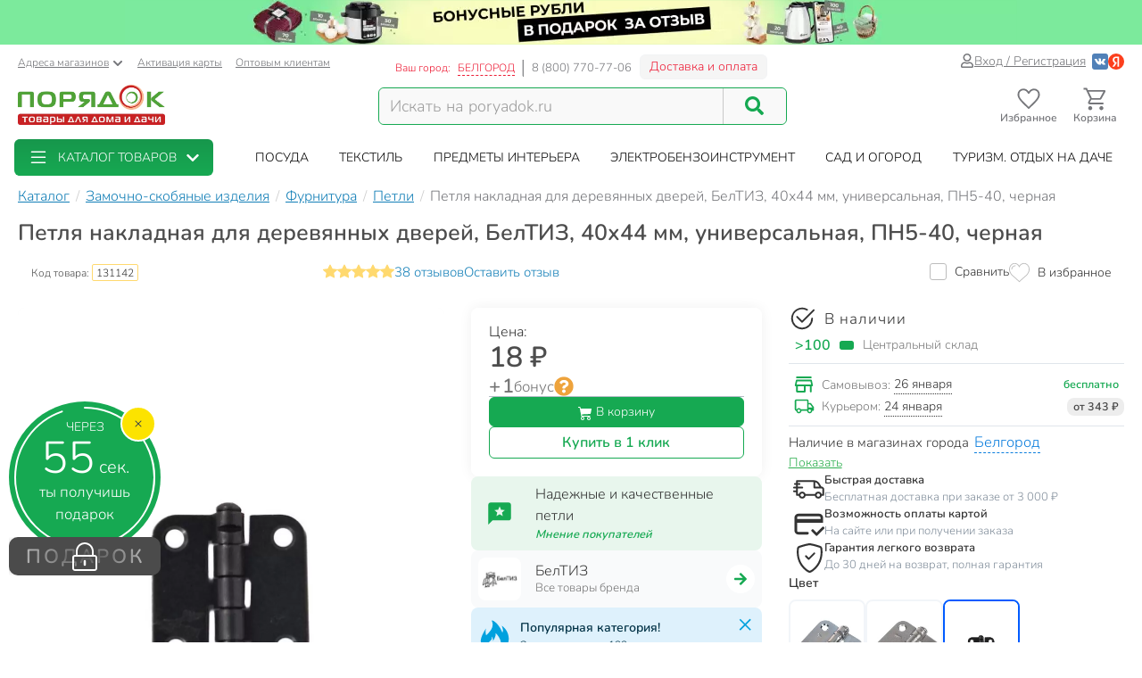

--- FILE ---
content_type: text/html; charset=UTF-8
request_url: https://belgorod.poryadok.ru/catalog/petli/34014/
body_size: 41476
content:
<!DOCTYPE html><html lang="ru"><head><meta http-equiv="content-type" content="text/html; charset=UTF-8"/><meta http-equiv="X-UA-Compatible" content="IE=edge"><title>Петля накладная для деревянных дверей, БелТИЗ, 40х44 мм, универсальная, ПН5-40, черная в Белгороде: цены, фото, отзывы - купить в интернет-магазине Порядок.ру</title><meta name="description" content="Купить Петля накладная для деревянных дверей, БелТИЗ, 40х44 мм, универсальная, ПН5-40, черная по цене 18 руб в Белгороде: отзывы, описание, фото, характеристики. Кэшбэк: 1 бонусный рубль. 🎁 Петли в интернет-магазине Порядок.ру с доставкой и самовывозом." /><style>*,:after,:before{box-sizing:border-box}html{font-family:sans-serif;line-height:1.15;-webkit-text-size-adjust:100%}body{margin:0;font-family:Nunito;font-size:1rem;font-weight:400;line-height:1.5;color:#212529;text-align:left;background-color:#fff}h4{margin-top:0;margin-bottom:.5rem}p{margin-top:0;margin-bottom:1rem}ol,ul{margin-bottom:1rem}ol,ul{margin-top:0}ul ul{margin-bottom:0}a{color:#007bff;text-decoration:none;background-color:transparent}img{border-style:none}img,svg{vertical-align:middle}svg{overflow:hidden}label{display:inline-block;margin-bottom:.5rem}button{border-radius:0}button,input{margin:0;font-family:inherit;font-size:inherit;line-height:inherit}button,input{overflow:visible}button{text-transform:none}[type=button],[type=submit],button{-webkit-appearance:button}[type=button]::-moz-focus-inner,[type=submit]::-moz-focus-inner,button::-moz-focus-inner{padding:0;border-style:none}::-webkit-file-upload-button{font:inherit;-webkit-appearance:button}.breadcrumb{flex-wrap:wrap;padding:.75rem 1rem;margin-bottom:1rem;list-style:none;background-color:#e9ecef;border-radius:.25rem}.breadcrumb{display:flex}.btn{display:inline-block;font-weight:400;color:#212529;text-align:center;vertical-align:middle;background-color:transparent;border:1px solid transparent;padding:.375rem .75rem;font-size:1rem;line-height:1.5;border-radius:.25rem}.btn-success{color:#fff;background-color:#28a745;border-color:#28a745}.dropdown{position:relative}.dropdown-toggle{white-space:nowrap}.dropdown-toggle:after{display:inline-block;margin-left:.255em;vertical-align:.255em;content:"";border-top:.3em solid;border-right:.3em solid transparent;border-bottom:0;border-left:.3em solid transparent}.dropdown-menu{position:absolute;top:100%;left:0;z-index:1000;display:none;float:left;min-width:10rem;padding:.5rem 0;margin:.125rem 0 0;font-size:1rem;color:#212529;text-align:left;list-style:none;background-color:#fff;background-clip:padding-box;border:1px solid rgba(0,0,0,.15);border-radius:.25rem}.form-control{display:block;width:100%;height:calc(1.5em + .75rem + 2px);padding:.375rem .75rem;font-size:1rem;font-weight:400;line-height:1.5;color:#495057;background-color:#fff;background-clip:padding-box;border:1px solid #ced4da;border-radius:.25rem}.form-control::-ms-expand{background-color:transparent;border:0}.form-control:-moz-focusring{color:transparent;text-shadow:0 0 0 #495057}.form-control::-moz-placeholder{color:#6c757d;opacity:1}.form-control:-ms-input-placeholder{color:#6c757d;opacity:1}.form-control::-ms-input-placeholder{color:#6c757d;opacity:1}.container{width:100%;padding-right:15px;padding-left:15px;margin-right:auto;margin-left:auto}@media (min-width:576px){.container{max-width:540px}}@media (min-width:768px){.container{max-width:750px}}@media (min-width:992px){.container{max-width:970px}}@media (min-width:1200px){.container{max-width:1270px}}@media (min-width:1400px){.container{max-width:1440px}}@media (min-width:576px){.container{max-width:540px}}@media (min-width:768px){.container{max-width:750px}}@media (min-width:992px){.container{max-width:970px}}@media (min-width:1200px){.container{max-width:1270px}}@media (min-width:1400px){.container{max-width:1440px}}.row{display:flex;flex-wrap:wrap;margin-right:-15px;margin-left:-15px}.col-12,.col-6,.col-lg-2,.col-lg-4,.col-md-3,.col-md-4,.col-md-5,.col-md-6,.col-xl-2,.col-xl-3{position:relative;width:100%;padding-right:15px;padding-left:15px}.col-6{flex:0 0 50%;max-width:50%}.col-12{flex:0 0 100%;max-width:100%}@media (min-width:768px){.col-md-3{flex:0 0 25%;max-width:25%}.col-md-4{flex:0 0 33.3333333333%;max-width:33.3333333333%}.col-md-5{flex:0 0 41.6666666667%;max-width:41.6666666667%}.col-md-6{flex:0 0 50%;max-width:50%}}@media (min-width:992px){.col-lg-2{flex:0 0 16.6666666667%;max-width:16.6666666667%}.col-lg-4{flex:0 0 33.3333333333%;max-width:33.3333333333%}}@media (min-width:1200px){.col-xl-2{flex:0 0 16.6666666667%;max-width:16.6666666667%}.col-xl-3{flex:0 0 25%;max-width:25%}}.input-group{position:relative;display:flex;flex-wrap:wrap;align-items:stretch;width:100%}.input-group>.form-control{position:relative;flex:1 1 auto;width:1%;min-width:0;margin-bottom:0}.input-group>.form-control:not(:last-child){border-top-right-radius:0;border-bottom-right-radius:0}.modal-header{display:flex;align-items:flex-start;justify-content:space-between;padding:1rem;border-bottom:1px solid #dee2e6;border-top-left-radius:calc(.3rem - 1px);border-top-right-radius:calc(.3rem - 1px)}.modal-title{margin-bottom:0;line-height:1.5}.modal-body{position:relative;flex:1 1 auto;padding:1rem}.d-flex{display:flex!important}@media (min-width:768px){.d-md-none{display:none!important}}@media (min-width:992px){.d-lg-block{display:block!important}}.justify-content-end{justify-content:flex-end!important}body .btn-success{text-shadow:none;box-shadow:none;border-radius:6px}body .btn-success{padding:5px 15px;border-radius:6px;border:1px solid #16a952;color:#fff;text-align:center}body .btn-success{background:#16a952}body .btn{font-size:14px}body .dropdown-menu{position:absolute;top:100%;left:0;z-index:1000;display:none;float:left;min-width:160px;padding:5px 0;margin:2px 0 0;font-size:14px;text-align:left;list-style:none;background-color:#fff;-webkit-background-clip:padding-box;background-clip:padding-box;border:1px solid rgba(0,0,0,.15);border-radius:8px;-webkit-box-shadow:0 6px 12px rgba(0,0,0,.175);box-shadow:0 6px 12px rgba(0,0,0,.175)}body .form-control{width:100%;height:34px;padding:6px 12px;background-color:#fff;background-image:none;border:1px solid #ccc;display:block;font-size:14px;line-height:1.5;color:#555;box-shadow:inset 0 1px 1px rgba(0,0,0,.075)}body .input-group-btn:last-child>.btn{border-top-left-radius:0;border-bottom-left-radius:0}body .input-group .form-control:first-child{border-top-right-radius:0;border-bottom-right-radius:0}body .input-group .form-control,body .input-group-btn{display:table-cell}body .input-group-btn{width:1%;white-space:nowrap;vertical-align:middle}body .input-group-btn{position:relative;font-size:0;white-space:nowrap}body .input-group-btn:last-child>.btn{z-index:2;margin-left:-1px}.voffset30{margin-top:30px}.boffset30{margin-bottom:30px}.boffset50{margin-bottom:50px}.boffset100{margin-bottom:100px}@media (min-width:992px) and (max-width:1199px){body .hidden-md{display:none!important}}body .h6,body h4{font-family:inherit;font-weight:700;line-height:1.1;color:inherit}body .center-block{display:block;margin-right:auto;margin-left:auto}body .pull-right{float:right}body a{color:#333}svg{fill:currentColor}.pi{width:1em;height:1em;display:inline-block}.pi{font-size:16px}:root{--swiper-theme-color:#007aff}.location-selection__list-item{color:#a0a0a0}.location-selection__list-item--significant{color:#777;font-weight:700}.location-selection__list-item-other{color:#ff4242!important;font-weight:700}.location-selection__title{font-size:1.5em;line-height:1.2;font-weight:700}@media screen and (min-width:768px){.location-selection__title{font-size:1.8em}}@media screen and (min-width:768px){.location-selection--modal .location-selection__title{padding:1.5rem 2rem 1rem}.location-selection--modal .location-selection__content{padding:1rem 2rem 2rem}}.location-selection--modal .location-selection__content{display:flex;flex-direction:column;flex-wrap:nowrap;grid-gap:2em;gap:2em}.location-selection--modal .location-selection__list{width:100%;-moz-column-count:2;column-count:2;grid-column-gap:1.5em;-moz-column-gap:1.5em;column-gap:1.5em}@media screen and (min-width:768px){.location-selection--modal .location-selection__list{-moz-column-count:3;column-count:3}}.location-selection--modal .location-selection__list-item{display:block;margin-bottom:.25em;width:-webkit-fit-content;width:-moz-fit-content;width:fit-content;padding-bottom:.125em}.location-selection--modal .location-selection__input{display:flex;flex-direction:column;grid-gap:.25em;gap:.25em;margin-bottom:0}.location-selection--modal .location-selection__input input{text-overflow:ellipsis}.location-selection--modal .location-selection__input .input-group{display:flex;align-items:stretch}.location-selection--modal .location-selection__input .input-group .btn{height:100%}.location-selection--modal .location-selection__input .input-group-btn{width:auto}.loader{min-height:inherit;display:flex;align-items:center;justify-content:center}.sk-circle{width:40px;height:40px;position:relative}.sk-circle .sk-child{width:100%;height:100%;position:absolute;left:0;top:0}.sk-circle .sk-child:before{content:"";display:block;margin:0 auto;width:15%;height:15%;background-color:#16a952;border-radius:100%;-webkit-animation:sk-circleBounceDelay 1.2s ease-in-out infinite both;animation:sk-circleBounceDelay 1.2s ease-in-out infinite both}.sk-circle .sk-circle2{-webkit-transform:rotate(30deg);-ms-transform:rotate(30deg);transform:rotate(30deg)}.sk-circle .sk-circle3{-webkit-transform:rotate(60deg);-ms-transform:rotate(60deg);transform:rotate(60deg)}.sk-circle .sk-circle4{-webkit-transform:rotate(90deg);-ms-transform:rotate(90deg);transform:rotate(90deg)}.sk-circle .sk-circle5{-webkit-transform:rotate(120deg);-ms-transform:rotate(120deg);transform:rotate(120deg)}.sk-circle .sk-circle6{-webkit-transform:rotate(150deg);-ms-transform:rotate(150deg);transform:rotate(150deg)}.sk-circle .sk-circle7{-webkit-transform:rotate(180deg);-ms-transform:rotate(180deg);transform:rotate(180deg)}.sk-circle .sk-circle8{-webkit-transform:rotate(210deg);-ms-transform:rotate(210deg);transform:rotate(210deg)}.sk-circle .sk-circle9{-webkit-transform:rotate(240deg);-ms-transform:rotate(240deg);transform:rotate(240deg)}.sk-circle .sk-circle10{-webkit-transform:rotate(270deg);-ms-transform:rotate(270deg);transform:rotate(270deg)}.sk-circle .sk-circle11{-webkit-transform:rotate(300deg);-ms-transform:rotate(300deg);transform:rotate(300deg)}.sk-circle .sk-circle12{-webkit-transform:rotate(330deg);-ms-transform:rotate(330deg);transform:rotate(330deg)}.sk-circle .sk-circle2:before{-webkit-animation-delay:-1.1s;animation-delay:-1.1s}.sk-circle .sk-circle3:before{-webkit-animation-delay:-1s;animation-delay:-1s}.sk-circle .sk-circle4:before{-webkit-animation-delay:-.9s;animation-delay:-.9s}.sk-circle .sk-circle5:before{-webkit-animation-delay:-.8s;animation-delay:-.8s}.sk-circle .sk-circle6:before{-webkit-animation-delay:-.7s;animation-delay:-.7s}.sk-circle .sk-circle7:before{-webkit-animation-delay:-.6s;animation-delay:-.6s}.sk-circle .sk-circle8:before{-webkit-animation-delay:-.5s;animation-delay:-.5s}.sk-circle .sk-circle9:before{-webkit-animation-delay:-.4s;animation-delay:-.4s}.sk-circle .sk-circle10:before{-webkit-animation-delay:-.3s;animation-delay:-.3s}.sk-circle .sk-circle11:before{-webkit-animation-delay:-.2s;animation-delay:-.2s}.sk-circle .sk-circle12:before{-webkit-animation-delay:-.1s;animation-delay:-.1s}@-webkit-keyframes sk-circleBounceDelay{0%,80%,to{-webkit-transform:scale(0);transform:scale(0)}40%{-webkit-transform:scale(1);transform:scale(1)}}@keyframes sk-circleBounceDelay{0%,80%,to{-webkit-transform:scale(0);transform:scale(0)}40%{-webkit-transform:scale(1);transform:scale(1)}}#pay_delivery_modal{font-size:14px;padding:36px;min-height:100px;color:#757678;max-width:1024px;float:none;margin:auto}.prk-slider{position:relative}.prk-product-slider{position:relative;padding-bottom:20px;background:#fff;color:#333}.prk-modal{width:100%;max-width:700px;z-index:10000;background:#fff;padding:35px;position:relative;text-align:left;vertical-align:middle;display:none;border-radius:10px}.prk-modal.wide{max-width:917px}@media (max-width:767px){.prk-modal--video{padding:0}}.top-menu{background:#fff;margin-top:5px;position:relative}.top-menu .dropdown-menu{float:none;min-height:64px;z-index:449}.prk-top-menu.lvl-0,.prk-top-menu__item--popular .prk-top-menu.lvl-1{width:100%;list-style:none;margin:0;padding:0;display:flex;flex-flow:row nowrap;align-items:stretch;position:relative;justify-content:space-around}.prk-top-menu.lvl-0:before{content:"";position:absolute;left:100%;top:0;bottom:0;background:#fff;width:1000px;z-index:448;display:block}.prk-top-menu__item--main{border-radius:6px}.prk-top-menu.lvl-0:after{content:"";position:absolute;right:0;top:0;bottom:0;background:linear-gradient(270deg,#16a952,hsla(0,0%,100%,0) 0);width:10px;z-index:448;display:block}.prk-top-menu__item.lvl-0{flex:none}.prk-top-menu__item--popular .prk-top-menu__item.lvl-1{position:static;flex:none}.prk-top-menu__item--popular .prk-top-menu__item-title.lvl-1,.prk-top-menu__item-title.lvl-0{position:relative;display:block;white-space:nowrap;color:#fff;text-transform:uppercase;padding:10px 15px;text-align:center}.prk-top-menu__item--popular .prk-top-menu__item-title.lvl-1{color:#000}.prk-top-menu__item--popular .prk-top-menu__item-title.lvl-1:before{opacity:0;bottom:-2px;left:50%;border:11px solid transparent;border-bottom-color:#fff;content:" ";height:0;width:0;position:absolute;z-index:999;margin-left:-11px}.prk-top-menu.lvl-2{background:#fff;padding:3px 7px 15px;margin-top:0;left:0;right:0;top:100%;border-radius:6px;box-shadow:0 0 15px #888}.prk-top-menu__item--popular{width:calc(100% - 245px)}.prk-top-menu__item--main{background:linear-gradient(0deg,#16a952,#17974c);min-width:215px;margin-right:30px;position:relative}.prk-top-menu__item--main .prk-top-menu__item-title.lvl-0{display:flex;justify-content:normal;align-items:center;border-radius:4px}.prk-top-menu__item--main .prk-top-menu__item-title.lvl-0 .pi-list{font-size:24px;margin-top:-5px;margin-bottom:-5px;margin-right:10px}.prk-top-menu__item--main .prk-top-menu__item-title.lvl-0 .pi-chevron{margin-left:10px}.prk-top-menu__item--main .prk-top-menu.lvl-1{left:0;background:#17984c;margin-top:0;width:100%;border-radius:0;border:none;padding:0 0 5px;z-index:1001}.search-line{flex-wrap:nowrap;flex-grow:1}@media (max-width:767px){.prk-top-menu__item--popular .prk-top-menu.lvl-1{position:static}}.header>.container{position:relative}.header button.link{text-decoration:underline;background:0 0;border:none}.header .c-select a{text-decoration:underline;color:#75767a}.header .card-activation{padding-left:10px}.header .wholesale{padding-left:15px}.header .c-select{font-size:12px;color:#75767a;margin-top:10px}.header .c-select .dropdown-toggle.link{color:inherit;padding-left:0}.header .c-select .dropdown-toggle:after{display:none}.header .c-select .pi-chevron{font-size:12px;margin-left:4px}.top-info__middle{flex:none;padding:0 15px}.header .c-title{padding-right:5px}.header .c-name,.header .c-title{display:block;font-size:12px;color:#ed1c35;margin-top:17px;float:left}.header .c-name{border-right:1px solid #d5d5d6;padding-right:8px;text-transform:uppercase;padding-left:3px}.header .c-name span{border-bottom:1px dashed}.header .c-phone{border-left:1px solid #898a8d;display:block;float:left;padding-left:9px;font-size:13px;color:#75767a;margin-top:17px;margin-right:9px}.header .c-btn{display:inline-block;float:left;padding:6px 10px;font-size:14px;margin:11px -15px -4px 0;border:1px solid #f2f3f5;line-height:1;color:#ed1c35;border-radius:6px;background:hsla(0,0%,79.2%,.2)}.header .auth{flex:auto;padding:0 15px;display:flex;flex-flow:row nowrap;justify-content:flex-end;align-items:center;gap:.55em}.header .profile{display:inline-flex;font-size:14px;text-decoration:underline;color:#75767a;gap:.25em;align-items:center}.header .auth .social-container{display:inline-flex;flex-flow:row nowrap;gap:.75em;margin-left:.5em;align-items:center}.header .auth .social-container button{z-index:1000}.header .auth .social-container svg{font-size:18px;display:inline-block}.header .pi-user{color:#75767a}.header .logo img{height:auto;max-width:247px;max-height:70px;width:100%}.header .search{width:100%;padding-top:28px}.header .search .search-line{max-width:458px;border:1px solid #16a952;border-radius:6px;background:#f9f9f9}.header .search .search-line input{height:40px;margin-top:0;margin-bottom:0;border:none;border-right:1px solid #c8c8c8;float:left;background:#f9f9f9;outline:0;font-size:18px;color:#9d9d9d;box-shadow:none;border-radius:0;border-top-left-radius:6px;border-bottom-left-radius:6px;width:calc(100% - 70px)}.header .search .search-line .input-group-btn{width:70px;float:right;display:inline-block}.header .search button{border:none;width:70px;height:100%;outline:0;box-shadow:none;background:#f9f9f9;position:absolute;right:0;border-radius:6px}.header .search button .pi-search{font-size:21px;color:#16a952;margin-bottom:1px}.fixed-header-wrap{padding-top:5px;padding-bottom:5px}.fixed-area__content{display:flex;justify-content:space-between;align-items:center;padding-bottom:5px;padding-top:5px}.js-fixed-area .logo{margin-top:-3px}.js-fixed-area .logo img{height:45px;width:165px!important}.js-fixed-area .search{margin:0!important;padding-top:0;width:50%;max-width:458px}.js-fixed-area .search-line{margin-bottom:0!important}.js-fixed-area .badge-btn{font-size:12px;font-weight:700;z-index:500}.js-fixed-area .badge-btn:not(:last-child){margin-right:10px}.js-fixed-area .badge-btn__content{display:flex;flex-direction:column;align-items:center;color:#75767a;z-index:0;width:65px}.js-fixed-area .badge-btn__content svg{font-size:30px;width:30px;margin-bottom:-3px}.js-fixed-area .badge-btn__badge{background-color:#ed1c35;color:#fff;position:absolute;right:-3px;top:0;height:20px;width:20px;display:flex;align-items:center;justify-content:center;border-radius:50%}.js-fixed-area .badge-btn__badge:empty{display:none}@media (max-width:992px){.top-info__middle{flex:0 0 50%}}@media (max-width:767px){.top-info__middle{flex:none}}.prk-modal label{color:#9d9d9d}.footer{background:#f2f3f5}.footer .big-menu .box-footer{height:63px;position:relative;margin-top:30px}.footer .big-menu .box-footer a{display:block}.footer .big-menu .box-footer span{display:block;position:absolute;bottom:0;left:0;right:0;font-size:14px;color:#838282}.footer .big-menu .delimetr{border-bottom:1px solid #d1d1d1;height:1px;margin-top:20px}.footer .list-menu ul{list-style:none;padding:0;margin-top:20px}.footer .list-menu ul li{padding:5px 0}.footer .list-menu ul li.title a{font-size:14px;color:#333}.footer .list-menu ul li *{display:block;width:100%;height:100%;min-height:25px;font-size:12px;color:#555;text-decoration:none;text-align:left}@font-face{font-family:Nunito;src:local("Nunito"),local("Nunito"),url(//cdn.poryadok.ru/fonts/nunito-light.woff2) format("woff2"),url(//cdn.poryadok.ru/fonts/nunito-light.woff) format("woff"),url(//cdn.poryadok.ru/fonts/nunito-light.ttf) format("truetype");font-weight:400;font-style:normal;font-display:swap}@font-face{font-family:Nunito;src:local("Nunito SemiBold"),local("Nunito-SemiBold"),url(//cdn.poryadok.ru/fonts/nunito-semibold.woff2) format("woff2"),url(//cdn.poryadok.ru/fonts/nunito-semibold.woff) format("woff"),url(//cdn.poryadok.ru/fonts/nunito-semibold.ttf) format("truetype");font-weight:700;font-style:normal;font-display:swap}body,html{font-size:14px;line-height:1.5;color:#333;background-color:#fff}body>#wrapper{width:100%;height:100%;overflow-x:hidden;overflow-y:auto;position:relative;z-index:1;touch-action:pan-y;-ms-touch-action:pan-y;min-height:100vh;display:flex;flex-flow:column nowrap}.main-data-row{flex:auto}button{outline:0}.lazyload{opacity:0}.text-centered{text-align:center}.breadcrumb{background:0 0;padding:8px 0;margin:3px 0;list-style:none;flex-flow:row nowrap;overflow-x:auto;-ms-overflow-style:none;scrollbar-width:none}.breadcrumb::-webkit-scrollbar{display:none}.breadcrumb>li{font-size:16px;color:#75767a;display:inline-block;white-space:nowrap}.breadcrumb>li+li:before{margin:0 3px 0 7px;color:#ccc;content:"/ "}.breadcrumb>li a{color:#137fb7;text-decoration:underline}.breadcrumb>li span{color:#137fb7}.geo_ip{padding:0}.error404 img{width:100%}.error404 .ohmygash{font-size:60px;color:#16a952;display:block}.error404 .thisisemptysoulrighthere{color:#4d4d4d;font-size:30px}.information-panel a{text-align:center;display:block}.information-panel a img{height:50px}.js-link{border:none;background:0 0;padding:0}@media (min-width:980px) and (max-width:1199px){#header .search,#header .search .search-line{margin-bottom:20px}#header .logo img{width:246px}}@media (max-width:979px){#header .logo{text-align:center}}@media (min-width:767px) and (max-width:979px){#header .search,#header .search .search-line{margin:auto auto 20px}}@media (max-width:767px){body,html{overflow-x:hidden}body>#wrapper{padding-bottom:3.8rem}#header .search{width:auto;margin-bottom:15px;padding-top:15px}#header .search .search-line{margin:auto}#header .search .search-line input{height:35px}.breadcrumb{margin:3px -15px 10px;padding:8px 12px}.breadcrumb>li{border-radius:50px;margin-right:10px;padding:6px 15px;box-shadow:0 2px 5px rgb(0 0 0/16%)}.breadcrumb>li+li:before{content:none}.breadcrumb>li a{text-decoration:none}.information-panel a img{object-fit:cover;height:25px;width:100%}#footer .list-menu .box-footer{text-align:center}#pay_delivery_modal{font-size:13px;padding:20px 15px}}@media (max-width:479px){#footer .list-menu .box-footer{min-height:170px;text-align:center}#header .logo img{max-width:180px;min-height:52px}#wrapper .main-data-row{margin-top:5px}}@media (max-width:375px){#header .logo img{height:23px}}@media (max-width:479px){.prk-modal#pay_delivery_modal{padding:0}}</style><link href="//cdn.poryadok.ru/js/dist/vendors-css.d4a26a22f766425185b0.css" rel="stylesheet" rel="preload" as="style"><noscript><link rel="stylesheet" href="//cdn.poryadok.ru/js/dist/vendors-css.d4a26a22f766425185b0.css"></noscript><link href="//cdn.poryadok.ru/js/dist/common-css.b7c3d4056a3b961c5c26.css" rel="stylesheet" rel="preload" as="style"><noscript><link rel="stylesheet" href="//cdn.poryadok.ru/js/dist/common-css.b7c3d4056a3b961c5c26.css"></noscript><link href="//cdn.poryadok.ru/js/dist/product-css.b0d1904ee1966a671218.css" rel="stylesheet" rel="preload" as="style"><noscript><link rel="stylesheet" href="//cdn.poryadok.ru/js/dist/product-css.b0d1904ee1966a671218.css"></noscript><script type="application/ld+json">{"@context":"http://schema.org","@type":"Organization","name":"Poryadok","url":"https://poryadok.ru","logo":"https://cdn.poryadok.ru/images/main-logo.png","contactPoint":[{"@type":"ContactPoint","telephone":"8 (800) 770-77-06","email":"mailto:sales@poryadok.ru","contactType":"customer service"}],"sameAs":["https://ok.ru/group/52516665688215","https://vk.com/poryadok_ru"]}</script><script type="module" data-skip-moving>!function(e,t,n){!("noModule"in(t=e.createElement("script")))&&"onbeforeload"in t&&(n=!1,e.addEventListener("beforeload",function(e){if(e.target===t)n=!0;else if(!e.target.hasAttribute("nomodule")||!n)return;e.preventDefault()},!0),t.type="module",t.src=".",e.head.appendChild(t),t.remove())}(document);</script><meta name="HandheldFriendly" content="true"><meta name="format-detection" content="telephone=no"><meta name="apple-mobile-web-app-capable" content="yes"><meta name="mobile-web-app-capable" content="yes"><meta name="referrer" content="no-referrer-when-downgrade"><meta name="viewport" content="width=device-width, initial-scale=1.0, user-scalable=yes"><meta name="apple-itunes-app" content="app-id=1475405344, app-argument=https://belgorod.poryadok.ru/catalog/petli/34014/"><meta property="og:site_name" content="Порядок.ру"><meta property="og:type" content="website"><meta property="og:url" content="https://belgorod.poryadok.ru/catalog/petli/34014/"><meta property="og:title" content="Петля накладная для деревянных дверей, БелТИЗ, 40х44 мм, универсальная, ПН5-40, черная в Белгороде: цены, фото, отзывы - купить в интернет-магазине Порядок.ру"><meta property="og:description" content="Купить Петля накладная для деревянных дверей, БелТИЗ, 40х44 мм, универсальная, ПН5-40, черная по цене 18 руб в Белгороде: отзывы, описание, фото, характеристики. Кэшбэк: 1 бонусный рубль. 🎁 Петли в интернет-магазине Порядок.ру с доставкой и самовывозом."><meta property="og:image" content="https://cdn.poryadok.ru/upload/iblock/908/9081330a59b138c10a266bc4447a89d6.jpeg"><link rel="apple-touch-icon" sizes="180x180" href="/apple-touch-icon.png"><link rel="icon" type="image/png" sizes="32x32" href="/favicon-32x32.png"><link rel="icon" type="image/png" sizes="16x16" href="/favicon-16x16.png"><link rel="manifest" href="/site.webmanifest"><link rel="mask-icon" href="/safari-pinned-tab.svg" color="#5bbad5"><link rel="shortcut icon" href="/favicon.ico" type="image/x-icon"><meta name="msapplication-TileColor" content="#da532c"><meta name="theme-color" content="#ffffff"><link rel="preconnect" href="//cdn.poryadok.ru"><link rel="preconnect" href="//mc.yandex.ru"><link rel="dns-prefetch" href="//cdn.poryadok.ru"><link rel="dns-prefetch" href="//mc.yandex.ru"><link rel="preload" as="font" type="font/woff2" href="//cdn.poryadok.ru/fonts/nunito-light.woff2" crossorigin><link rel="preload" as="font" type="font/woff2" href="//cdn.poryadok.ru/fonts/nunito-semibold.woff2" crossorigin><link rel="modulepreload" href="//cdn.poryadok.ru/js/dist/vendors~about~auth~blog~brands~career~common~gifts~index~info~lk~product~search~section-lvl2-plus.bundle.c5e1af537bf6bca9f22b.js" crossorigin><link rel="preload" as="script" href="//cdn.poryadok.ru/js/dist/vendors~about~auth~blog~brands~career~common~gifts~index~info~lk~product~search~section-lvl2-plus.bundle.c5e1af537bf6bca9f22b.js" crossorigin><link rel="modulepreload" href="//cdn.poryadok.ru/js/dist/product.bundle.a35c98fec177a3b146f1.js" crossorigin><link rel="preload" as="script" href="//cdn.poryadok.ru/js/dist/product.bundle.a35c98fec177a3b146f1.js" crossorigin><link rel="canonical" href="https://belgorod.poryadok.ru/catalog/petli/34014/"/><script data-skip-moving="true">function waitForObjAndDo(t,a,e){void 0!==(e||window)[t]?a():setTimeout(waitForObjAndDo,0,t,a,e)}</script><script data-skip-moving="true">window.yaMetrikaCounterID = 29471415;(function(m,e,t,r,i,k,a){m[i]=m[i]||function(){(m[i].a=m[i].a||[]).push(arguments)}; m[i].l=1*new Date();k=e.createElement(t),a=e.getElementsByTagName(t)[0],k.async=1,k.src=r,a.parentNode.insertBefore(k,a)}) (window, document, "script", "https://mc.yandex.ru/metrika/tag.js", "ym"); ym(29471415, "init", { clickmap:true, trackLinks:true, accurateTrackBounce:true, webvisor:false, ecommerce:"dataLayerYandex" });window.yaParams = {'is_authorized': false};window.yaParams['ab_test'] = {"0_aa_test":"A"};ym(29471415, 'params', window.yaParams);</script><script data-skip-moving="true">window.isMobileBackend = false;</script><script data-skip-moving="true"> window.customerData = { basket: {"NUM_PRODUCTS":0,"TOTAL_PRICE":0,"TOTAL_PRICE_FORMATTED":"0 ₽","info":{"q":0,"title":"товаров"},"PRODUCT_ID_2_QUANTITY_MAP":[],"PRODUCT_ID_2_PRICE_MAP":[]}, favorites: [], comparing: [] }; function updateCustomerView(){waitForObjAndDo("$",function(){$(document).ready(function(){updateCustomerBasketView(window.customerData.basket),updateCustomerFavoriteView(window.customerData.favorites),updateCustomerComparingView()})})}function updateCustomerBasketView(t){var e,a=!0;for(e in $(".js-basket-count").text(0<t.NUM_PRODUCTS?t.NUM_PRODUCTS:0),$(".js-fixed-area .js-cart-count").text(0===t.NUM_PRODUCTS?"":t.NUM_PRODUCTS),t.PRODUCT_ID_2_QUANTITY_MAP){a=!1;var n=t.PRODUCT_ID_2_QUANTITY_MAP[e],r=document.querySelectorAll(".add-to-cart.product_"+e+", .quick-view.product_"+e);Array.prototype.forEach.call(r,function(t){var a=t.parentNode.querySelector(".cart-quantity");a?($(a).find(".cart-quantity__quantity").text(n),$(a).find(".js-cart-quantity__btn--increment, .js-cart-quantity__btn--decrement").attr("data-attr_bskt-quantity",n)):(a='<div class="cart-quantity">',a+='<span class="cart-quantity__btn js-cart-quantity__btn--decrement" data-attr_prod-id="'+e+'" data-product-code="'+(t.getAttribute("data-product-code")||"")+'" data-attr_bskt-quantity="'+n+'"><svg class="pi cart-quantity__btn-icon"><use xlink:href="#minus" /></svg></span>',a+='<span class="cart-quantity__input cart-quantity__quantity">'+n+"</span>",a+='<span class="cart-quantity__btn js-cart-quantity__btn--increment" data-attr_prod-id="'+e+'" data-product-code="'+(t.getAttribute("data-product-code")||"")+'" data-attr_bskt-quantity="'+n+'"><svg class="pi cart-quantity__btn-icon"><use xlink:href="#plus" /></svg></span>',0<$(t).parents(".detail-product-footer, .detail-product-body, .js-fixed-add-to-cart-button").length&&(a+='<a class="btn btn-success cart-quantity__checkout-link" href="/personal/checkout/"><span class="cart-quantity__checkout-link-caption">В корзине</span><span class="cart-quantity__checkout-link-quantity">&nbsp;<span class="cart-quantity__quantity">'+n+'</span>&nbsp;шт.</span><span class="cart-quantity__checkout-link-go-caption">перейти</span></a>'),a+="</div>",$(a).insertAfter($(t)),t.style.display="none")}),$(".product-info-container .quick-view.product_"+e).closest(".cart-block").addClass("add-more-btn"),$(".quick-view.product_"+e+", .add-to-cart.product_"+e).attr("data-attr_bskt-quantity",n)}var i=$(".bottom-info-line");a?i.find(".make-order").attr("disabled","disabled"):(i.length&&(i.find(".basket").addClass("active"),i.find(".basket .js-basket-count").text(t.NUM_PRODUCTS),i.find(".basket .js-basket-ending").text(t.TOTAL_PRICE_FORMATTED),i.find(".make-order").removeAttr("disabled")),(i=$(".tapbar")).length&&i.find(".js-basket-count").text(t.NUM_PRODUCTS))}function updateCustomerFavoriteView(e){var t=document.querySelectorAll(".js-add-to-fav");Array.prototype.forEach.call(t,function(t){var a=-1<e.indexOf(t.dataset.attr_prodId);t.classList[a?"add":"remove"]("active"),t.setAttribute("aria-label",a?"Удалить товар из избранного":"Добавить товар в избранное")});var a=$(".bottom-info-line"),n=$(".tapbar"),t=$(".auth");0<e.length?(a.find(".favorite").addClass("active"),a.find(".favorite").html("<button class='js-link' data-href='/personal/favorite/'>Избранное ("+e.length+")</button>"),n.length&&n.find(".js-favorite-count").text(e.length),t.find(".js-favorite-count").text(e.length)):(a.find(".favorite").removeClass("active"),a.find(".favorite").html("<span>Избранное</span>"),n.length&&n.find(".js-favorite-count").text(""),t.find(".js-favorite-count").text("")),$(".js-fixed-area .js-favorite-count").text(0===e.length?"":e.length),window.dispatchEvent&&CustomEvent&&window.dispatchEvent(new CustomEvent("favorites-updated",{detail:e}))}function updateCustomerComparingView(){var t,a,e,n=$(".js-add-to-comparing");n.length&&($(".detail-product-body").length?(t=$(".js-add-to-comparing .js-checkbox")[0],a=$(".js-add-to-comparing .js-comparing-text"),e=n.data("productId").toString(),-1===window.customerData.comparing.indexOf(e)?(t.checked=!1,a.text("Сравнить"),a.removeClass("active")):(t.checked=!0,a.text("К сравнению"),a.addClass("active"))):(n.removeClass("active").attr("aria-label","Добавить товар к сравнению"),Array.prototype.forEach.call(window.customerData.comparing,function(t){$('.js-add-to-comparing[data-product-id="'+t+'"]').addClass("active").attr("aria-label","Удалить товар из сравнения")})))}function updateDeletedCartItem(t){var a=t.parent(".cart-quantity"),t=a.prev();t.attr("data-attr_bskt-quantity","0"),a.prev().show(),a.remove();t=t.attr("data-attr_prod-id"),t=$(".add-to-cart.product_"+t);t.show(),t.attr("data-attr_bskt-quantity","0"),t.parent().find(".cart-quantity").remove(),$(".bottom-info-line").find(".basket .js-basket-ending").text(window.customerData.basket.TOTAL_PRICE_FORMATTED),0===window.customerData.basket.NUM_PRODUCTS&&$(".basket").removeClass("active")}
</script></head><body><noscript><div><img src="https://mc.yandex.ru/watch/29471415" style="position:absolute; left:-9999px;" alt="" /></div></noscript><style> .new-user-timer { display: none; position: fixed; bottom: 100px; left: 10px; width: 170px; height: 170px; z-index: 1000 } .new-user-timer .close { position: absolute; top: 5px; right: 5px; line-height: 0; background: #fce300; border-radius: 50%; color: #2f3a4f; padding: 10px; border: 2px solid #fff; opacity: 1; cursor: pointer; z-index: 100 } .new-user-timer .close:hover { background: #313896; color: #fff; opacity: 1 } .new-user-timer .gift-wait, .new-user-timer .gift-take { position: relative; width: 100%; height: 100%; background: #16a952; color: #fff; text-align: center; border-radius: 50%; padding: 1.25rem 0 } .new-user-timer .gift-wait .counter-div { font-size: 20px; } .new-user-timer .gift-wait .counter { font-size: 50px; line-height: 50px } .new-user-timer .gift-wait .promo-div { font-size: 17px; } .new-user-timer .gift-wait .btn, .new-user-timer .gift-take .btn { position: absolute; bottom: -25px; left: 0; background: #4b4b4b; font-size: 22px; font-weight: bold; line-height: 14px; letter-spacing: 3px; padding: 10px 0; width: 100%; min-height: 43px; color: #fff!important; border: none; border-radius: 10px } .new-user-timer .gift-wait .btn:before { content: ''; position: absolute; top: 0; left: 0; width: 100%; height: 100%; background-image: url("data:image/svg+xml;charset=UTF-8, <svg width='28' height='32' viewBox='0 0 448 512' stroke='none' xmlns='http://www.w3.org/2000/svg'><path d='M224 420c-11 0-20-9-20-20v-64c0-11 9-20 20-20s20 9 20 20v64c0 11-9 20-20 20zm224-148v192c0 26.5-21.5 48-48 48H48c-26.5 0-48-21.5-48-48V272c0-26.5 21.5-48 48-48h16v-64C64 71.6 136-.3 224.5 0 312.9.3 384 73.1 384 161.5V224h16c26.5 0 48 21.5 48 48zM96 224h256v-64c0-70.6-57.4-128-128-128S96 89.4 96 160v64zm320 240V272c0-8.8-7.2-16-16-16H48c-8.8 0-16 7.2-16 16v192c0 8.8 7.2 16 16 16h352c8.8 0 16-7.2 16-16z' fill='white'/></svg>"), radial-gradient(#4b4b4b, transparent); background-repeat: no-repeat; background-position: center } .new-user-timer .gift-wait svg.circle { position: absolute; top: 6px; right: 6px; width: 158px; height: 158px; -webkit-transform: rotateY(0) rotateZ(-90deg); transform: rotateY(0) rotateZ(-90deg) } .new-user-timer .gift-wait svg.circle { position: absolute; top: 6px; right: 6px; width: 158px; height: 158px; -webkit-transform: rotateY(0) rotateZ(-90deg); transform: rotateY(0) rotateZ(-90deg) } .new-user-timer .gift-wait svg.circle circle { stroke-dasharray: 500px; stroke-dashoffset: 0; stroke-linecap: round; stroke-width: 2px; stroke: #fff; fill: none } @-webkit-keyframes countdown { from { stroke-dashoffset: 0 } to { stroke-dashoffset: 500px } } @keyframes countdown { from { stroke-dashoffset: 0 } to { stroke-dashoffset: 500px } } .new-user-timer .gift-take { display: none; } .new-user-timer .gift-take .pi-gift { font-size: 75px; margin-top: 20px; } @media (max-width: 768px) { .new-user-timer { bottom: 140px; left: 8px; } .new-user-timer--detail { bottom: 199px; } } @media (max-width: 400px) { .new-user-timer { bottom: 163px; left: 8px; } .new-user-timer--detail { bottom: 222px; } } </style><div class="new-user-timer js-new-user-timer new-user-timer--detail" data-timer="60"><div class="close"><svg class="pi pi-close"><use xlink:href="#close"></use></svg></div><div class="gift-wait"><svg class="circle"><circle r="78" cx="79" cy="79" style="animation: 60s linear 0s 1 normal forwards running countdown;"></circle></svg><div>ЧЕРЕЗ</div><div class="counter-div"><span class="counter">60</span> сек.</div><div class="promo-div">ты получишь подарок</div><button type="button" class="btn">ПОДАРОК</button></div><div class="gift-take"><svg aria-hidden="true" focusable="false" width="1em" height="1em" class="pi pi-gift" xmlns="http://www.w3.org/2000/svg" viewBox="0 0 16 16" fill="currentColor"><path fill-rule="evenodd" d="M3 2.5a2.5 2.5 0 0 1 5 0 2.5 2.5 0 0 1 5 0v.006c0 .07 0 .27-.038.494H15a1 1 0 0 1 1 1v2a1 1 0 0 1-1 1v7.5a1.5 1.5 0 0 1-1.5 1.5h-11A1.5 1.5 0 0 1 1 14.5V7a1 1 0 0 1-1-1V4a1 1 0 0 1 1-1h2.038A2.968 2.968 0 0 1 3 2.506V2.5zm1.068.5H7v-.5a1.5 1.5 0 1 0-3 0c0 .085.002.274.045.43a.522.522 0 0 0 .023.07zM9 3h2.932a.56.56 0 0 0 .023-.07c.043-.156.045-.345.045-.43a1.5 1.5 0 0 0-3 0V3zM1 4v2h6V4H1zm8 0v2h6V4H9zm5 3H9v8h4.5a.5.5 0 0 0 .5-.5V7zm-7 8V7H2v7.5a.5.5 0 0 0 .5.5H7z"/></svg><button type="button" class="btn">ПОДАРОК</button></div></div><div id="wrapper" class="desk"><div class="information-panel" style="background-color: #7cea9c"><a href="/news/darim-bonusy-za-otzyvy/"><img src="[data-uri]" data-src="//cdn.poryadok.ru/upload/uf/839/839aa9972cb21f9f08f4f1a8b1ad659f.png" alt="Дарим бонусы за отзывы!" width="1000" height="50" class="lazyload"></a></div><div id="header" class="header"><div class="container"><div class="row top-info"><div class="d-md-none d-lg-block col-lg-4"><div class="dropdown c-select"><button class="dropdown-toggle link" type="button">Адреса магазинов<svg class="pi pi-chevron"><use xlink:href="#chevron-down" /></svg></button><ul class="dropdown-menu"></ul><a href="https://poryadok.ru/news/karta-loyalnosti-seti-poryadok/" class="card-activation">Активация карты</a><a href="https://poryadok.ru/optom/" class="wholesale">Оптовым клиентам</a></div></div><div class="top-info__middle"><div class="c-title hidden-md">Ваш город:</div><div class="c-name"><span data-prk-modal-target="geo_ip">Белгород</span></div><a href="tel:88007707706" class="c-phone">8 (800) 770-77-06</a><button data-prk-modal-target="pay_delivery_modal" rel="nofollow" href="" class="c-btn">Доставка и оплата</button></div><div class="auth"><button data-href="https://poryadok.ru/login/" class="profile js-link" ><svg class="pi pi-user"><use xlink:href="#user" /></svg> Вход / Регистрация </button><div class="social-container"><button class="js-link" data-href="https://oauth.vk.ru/authorize?client_id=6820223&display=popup&redirect_uri=https%3A%2F%2Fporyadok.ru%2Fauthentication%2Fsocial_authorization_handler.php&scope=email&response_type=code&v=5.92&state=authorization_by%3Dvk%2Ccallback_uri%3D%2Fcatalog%2Fpetli%2F34014%2F" data-balloon-pos="down" aria-label="Войти с помощью Vk" ><svg class="pi pi-vk"><use xlink:href="#vk"></use></svg></button><button class="js-link" data-href="https://oauth.yandex.ru/authorize?client_id=79a88b63680946d8aa5aff326590c25d&redirect_uri=https%3A%2F%2Fporyadok.ru%2Fauthentication%2Fsocial_authorization_handler.php&response_type=code&scope=login%3Aemail+login%3Ainfo+login%3Adefault_phone&state=authorization_by%3Dyandex%2Ccallback_uri%3D%2Fcatalog%2Fpetli%2F34014%2F" data-balloon-pos="down" aria-label="Войти с помощью Яндекс ID" ><svg class="pi pi-yandex"><use xlink:href="#yandex"></use></svg></button></div></div></div></div><div class="fixed-header-wrap"><div class="js-fixed-area"><div class="fixed-area__content container"><div class="logo"><a href="https://belgorod.poryadok.ru/"><img src="[data-uri]" data-src="//cdn.poryadok.ru/images/main-logo.png" alt="Порядок" title="Интернет-магазин &quot;Порядок&quot;" width="165" height="45" class="lazyload"></a></div><div class="search center-block"><form action="https://poryadok.ru/search/"><div class="input-group search-line"><input type="text" class="form-control" name="q" placeholder="Искать на poryadok.ru" aria-label="Поисковый запрос" value="" data-ab-test-recent-searches="" ><span class="input-group-btn"><button type="submit" aria-label="Поиск"><svg class="pi pi-search"><use xlink:href="#search" /></svg></button></span></div></form></div><div class="d-flex"><a class="badge-btn" data-balloon-pos="down" aria-label="Перейти в избранное" href="https://poryadok.ru/personal/favorite/" rel="nofollow" ><div class="badge-btn__content"><svg class="pi pi-favorite-outline"><use xlink:href="#favorite-outline"></use></svg> Избранное </div><div class="badge-btn__badge js-favorite-count"></div></a><a class="badge-btn js-cart-product-image-fly-target" data-balloon-pos="down" aria-label="Перейти в корзину" href="https://poryadok.ru/personal/checkout/" rel="nofollow" ><div class="badge-btn__content"><svg class="pi pi-cart-outline"><use xlink:href="#cart-outline"></use></svg> Корзина </div><div class="badge-btn__badge js-cart-count"></div></a></div></div></div></div><div class="top-menu js-top-menu"><div class="container"><ul class="prk-top-menu lvl-0"><li class="dropdown js-dropdown prk-top-menu__item prk-top-menu__item--main lvl-0" role="button" aria-expanded="false" ><span class="dropdown__title prk-top-menu__item-title lvl-0"><svg class="pi pi-list"><use xlink:href="#list" /></svg> Каталог товаров <svg class="pi pi-chevron"><use xlink:href="#chevron-down" /></svg></span><ul class="dropdown-menu prk-top-menu lvl-1"></ul></li><li class="prk-top-menu__item prk-top-menu__item--popular lvl-0"><ul class="prk-top-menu lvl-1"><li class="dropdown js-dropdown lvl-1 prk-top-menu__item" data-section-id="753" role="button" aria-expanded="false" ><a href="https://belgorod.poryadok.ru/catalog/posuda/" class="dropdown__title prk-top-menu__item-title lvl-1" > Посуда </a><ul class="dropdown-menu prk-top-menu lvl-2"></ul></li><li class="dropdown js-dropdown lvl-1 prk-top-menu__item" data-section-id="1016" role="button" aria-expanded="false" ><a href="https://belgorod.poryadok.ru/catalog/tekstil/" class="dropdown__title prk-top-menu__item-title lvl-1" > Текстиль </a><ul class="dropdown-menu prk-top-menu lvl-2"></ul></li><li class="dropdown js-dropdown lvl-1 prk-top-menu__item" data-section-id="954" role="button" aria-expanded="false" ><a href="https://belgorod.poryadok.ru/catalog/predmety_interera/" class="dropdown__title prk-top-menu__item-title lvl-1" > Предметы интерьера </a><ul class="dropdown-menu prk-top-menu lvl-2"></ul></li><li class="dropdown js-dropdown lvl-1 prk-top-menu__item" data-section-id="240" role="button" aria-expanded="false" ><a href="https://belgorod.poryadok.ru/catalog/elektrobenzoinstrument/" class="dropdown__title prk-top-menu__item-title lvl-1" > Электробензоинструмент </a><ul class="dropdown-menu prk-top-menu lvl-2"></ul></li><li class="dropdown js-dropdown lvl-1 prk-top-menu__item" data-section-id="420" role="button" aria-expanded="false" ><a href="https://belgorod.poryadok.ru/catalog/sad_i_ogorod/" class="dropdown__title prk-top-menu__item-title lvl-1" > Сад и огород </a><ul class="dropdown-menu prk-top-menu lvl-2"></ul></li><li class="dropdown js-dropdown lvl-1 prk-top-menu__item" data-section-id="504" role="button" aria-expanded="false" ><a href="https://belgorod.poryadok.ru/catalog/turizm_otdykh_na_dache/" class="dropdown__title prk-top-menu__item-title lvl-1" > Туризм. Отдых на даче </a><ul class="dropdown-menu prk-top-menu lvl-2"></ul></li><li class="dropdown js-dropdown lvl-1 prk-top-menu__item" data-section-id="1194" role="button" aria-expanded="false" ><a href="https://belgorod.poryadok.ru/catalog/bytovaya_khimiya_gigiena_i_ukhod/" class="dropdown__title prk-top-menu__item-title lvl-1" > Бытовая химия, гигиена и уход </a><ul class="dropdown-menu prk-top-menu lvl-2"></ul></li></ul></li></ul></div></div></div><div class="main-data-row"><div class="container navigation bx-breadcrumb"><div class="row"><div class="col-12"><ol data-slideout-ignore class="breadcrumb" itemscope itemtype="https://schema.org/BreadcrumbList" ><li class="bx-breadcrumb-item" itemscope itemprop="itemListElement" itemtype="https://schema.org/ListItem" ><a href="/catalog/" title="Каталог" itemprop="item" ><span itemprop="name">Каталог</span></a><meta itemprop="position" content="1"></li><li class="bx-breadcrumb-item" itemscope itemprop="itemListElement" itemtype="https://schema.org/ListItem" ><a href="/catalog/zamochno_skobyanye_izdeliya/" title="Замочно-скобяные изделия" itemprop="item" ><span itemprop="name">Замочно-скобяные изделия</span></a><meta itemprop="position" content="2"></li><li class="bx-breadcrumb-item" itemscope itemprop="itemListElement" itemtype="https://schema.org/ListItem" ><a href="/catalog/furnitura/" title="Фурнитура" itemprop="item" ><span itemprop="name">Фурнитура</span></a><meta itemprop="position" content="3"></li><li class="bx-breadcrumb-item" itemscope itemprop="itemListElement" itemtype="https://schema.org/ListItem" ><a href="/catalog/petli/" title="Петли" itemprop="item" ><span itemprop="name">Петли</span></a><meta itemprop="position" content="4"></li><li class="bx-breadcrumb-item">Петля накладная для деревянных дверей, БелТИЗ, 40х44 мм, универсальная, ПН5-40, черная</li></ol></div></div></div><div class="container bx-item-detail product" id="34014" itemscope itemtype="https://schema.org/Product"><div class="row detail-product-name"><div class="col-12"><h1 itemprop="name">Петля накладная для деревянных дверей, БелТИЗ, 40х44 мм, универсальная, ПН5-40, черная</h1><span itemprop="brand" itemscope itemtype="http://schema.org/Brand"><meta itemprop="name" content="БелТИЗ"/></span><meta itemprop="category" content="Петли"><meta itemprop="productID" content="34014"><meta itemprop="gtin13" content="4811438013366"></div></div><div class="row detail-product-top"><div class="detail-product-top__row detail-product-top__row--main"><div class="detail-product-top__item product-code-wrap"><span class="product-code"> Код товара: <span class="highlight" data-balloon-pos="up" aria-label="Скопировать код товара" >131142</span></span></div><div class="detail-product-top__item--vertical-mobile"><div class="detail-product-top__item product-rating-wrap"><a class="product-rating js-show-tab-reviews" href="#tab-content-reviews" itemprop="aggregateRating" itemscope="" itemtype="http://schema.org/AggregateRating" ><span class="product-rating__stars"><svg class="pi pi-star-fill"><use xlink:href="#star-fill" /></svg><svg class="pi pi-star-fill"><use xlink:href="#star-fill" /></svg><svg class="pi pi-star-fill"><use xlink:href="#star-fill" /></svg><svg class="pi pi-star-fill"><use xlink:href="#star-fill" /></svg><svg class="pi pi-star-fill"><use xlink:href="#star-fill" /></svg></span><span class="product-rating__value product-rating__review-count">38 отзывов</span><meta itemprop="worstRating" content="1"><meta itemprop="ratingValue" content="4.8"><meta itemprop="bestRating" content="5"><meta itemprop="ratingCount" content="38"></a><a href="#add_comment" class="make-review hidden-xs" data-prk-modal-target="add_comment">Оставить отзыв</a></div><div class="detail-product-top__item"></div></div><div class="detail-product-top__item hidden-xs hidden-sm"><div class="product-comparing js-add-to-comparing" data-product-id="34014"><input class="checkbox js-checkbox" type="checkbox"><div class="label"><span class="svg-outer"><svg width="16px" height="14px" viewBox="0 0 12 10"><polyline points="1.5 6 4.5 9 10.5 1"></polyline></svg></span><div class="checkbox-controller js-checkbox-controller"><span class="comparing-text js-comparing-text">Сравнить</span></div></div></div><div class="product-favorite"><button class="btn icon-btn add-to-fav js-add-to-fav product_34014" data-attr_prod-id="34014"><i class="icon add-to-fav-icon"></i><span class="caption">В избранное</span></button></div></div></div></div><div class="row detail-product-body"><div class="col-12 col-md-7 col-lg-7 col-xl-5 col-xxl-5 product-image"><div class="product-photos product-photos--vertical aspect-ratio aspect-ratio--3-4"><div class="product-photos__wrap aspect-ratio__content"><div class="product-photos__display-wrap"><div class="product-photos__display aspect-ratio aspect-ratio--3-4"><img src="//cdn.poryadok.ru/upload/iblock/908/9081330a59b138c10a266bc4447a89d6.jpeg" class="product-photos__image aspect-ratio__content" width="1280" height="1280" alt="Петля накладная для деревянных дверей, БелТИЗ, 40х44 мм, универсальная, ПН5-40, черная"></div></div></div></div></div><div class="col-12 col-md-5 col-lg-5 col-xl-3 col-xxl-4 product-middle-column"><div class="buy-block js-product-price-block" ><div class="price-block"><div class="price-block__caption">Цена:</div><div class="product-price price-block__product-price" itemprop="offers" itemscope itemtype="https://schema.org/Offer"><link itemprop="url" href="https://belgorod.poryadok.ru/catalog/petli/34014/"><link itemprop="availability" href="https://schema.org/InStock"><meta itemprop="priceCurrency" content="RUB"><meta itemprop="price" content="18"><div class="product-price__price">18 ₽</div></div><div class="bonuses"><b>+ 1</b> бонус <a href="https://poryadok.ru/blog/bonusnaya-karta-magazina-poryadok/" target="_blank" data-balloon-pos="up" aria-label="Информация о бонусной системе сети «Порядок»"><svg aria-hidden="true" focusable="false" width="1em" height="1em" class="pi pi-question-circle" xmlns="http://www.w3.org/2000/svg" viewBox="0 0 512 512"><path fill="currentColor" d="M504 256c0 136.997-111.043 248-248 248S8 392.997 8 256C8 119.083 119.043 8 256 8s248 111.083 248 248zM262.655 90c-54.497 0-89.255 22.957-116.549 63.758-3.536 5.286-2.353 12.415 2.715 16.258l34.699 26.31c5.205 3.947 12.621 3.008 16.665-2.122 17.864-22.658 30.113-35.797 57.303-35.797 20.429 0 45.698 13.148 45.698 32.958 0 14.976-12.363 22.667-32.534 33.976C247.128 238.528 216 254.941 216 296v4c0 6.627 5.373 12 12 12h56c6.627 0 12-5.373 12-12v-1.333c0-28.462 83.186-29.647 83.186-106.667 0-58.002-60.165-102-116.531-102zM256 338c-25.365 0-46 20.635-46 46 0 25.364 20.635 46 46 46s46-20.636 46-46c0-25.365-20.635-46-46-46z"></path></svg></a></div></div><div class="delimetr"></div><button class="add-to-cart btn btn-success js-fly-btn center-block product_34014" data-attr_prod-id="34014" data-product-code="131142" ><svg class="pi pi-cart"><use xlink:href="#cart" /></svg> В корзину </button><button class="center-block add-to-order js-addToCart" data-attr_prod-id="34014" data-product-code="131142" > Купить в 1 клик </button></div><div class="product-customer-opinion"><div class="product-customer-opinion__icon"><svg class="pi pi-reviews-filled"><use xlink:href="#reviews-filled"></use></svg></div><div class="product-customer-opinion__text"><div class="product-customer-opinion__content">Надежные и качественные петли</div><a href="#tab-content-reviews" class="js-show-tab-reviews product-customer-opinion__link" > Мнение покупателей </a></div></div><a class="panel-block product-brand-badge" href="/brands/beltiz/" title="Смотреть все товары бренда" ><div class=" product-brand-badge__logo"><img src="//cdn.poryadok.ru/upload/iblock/fec/fecccfd60fb6d2cfc52a36f249c1604d.jpg" alt="БелТИЗ"></div><div class="product-brand-badge__text"><div class="product-brand-badge__brand-name">БелТИЗ</div><div class="product-brand-badge__label">Все товары бренда</div></div><div class="product-brand-badge__arrow"><svg class="pi pi-arrow-right"><use xlink:href="#arrow-right"></use></svg></div></a><input type="hidden" class="js-social-proof-messages" value="[&quot;&lt;div class=\&quot;message-text__title\&quot;&gt;Популярная категория!&lt;\/div&gt;&lt;div class=\&quot;message-text__content\&quot;&gt;За сутки куплено 122 товара&lt;\/div&gt;&quot;]" ><div class="sp-message-container js-sp-message-container"><div class="messages js-messages"></div><div class="close-btn js-close-btn"></div></div><div class="product-photos-by-users"><div class="product-photos-by-users__title">Фотографии покупателей</div><div class="product-photos-by-users__list"><a href="https://static.poryadok.ru/catalog/products/reviews/attachments/detail/ed2cdb0e6b7a519eeb3f81a1a64c6b32.jpg" target="_blank" rel="noopener" class="product-photos-by-users__list-item js-product-photos-by-users-item" data-more-photos-caption="+ еще 30" data-pswp-width="1280" data-pswp-height="1280" data-pswp-auto-size="height" data-pswp-thumb-src="https://static.poryadok.ru/catalog/products/reviews/attachments/preview/ed2cdb0e6b7a519eeb3f81a1a64c6b32.jpg" data-pswp-thumb-width="120" data-pswp-thumb-height="120" data-cropped="true" ><img src="https://static.poryadok.ru/catalog/products/reviews/attachments/preview/ed2cdb0e6b7a519eeb3f81a1a64c6b32.jpg" class="product-photos-by-users__thumb" width="120" height="120" alt="Петля накладная для деревянных дверей, БелТИЗ, 40х44 мм, универсальная, ПН5-40, черная - фото 1 от пользователя"></a><a href="https://static.poryadok.ru/catalog/products/reviews/attachments/detail/eef46b672f099cf222f0a353c9805bb1.jpg" target="_blank" rel="noopener" class="product-photos-by-users__list-item js-product-photos-by-users-item" data-more-photos-caption="+ еще 29" data-pswp-width="1280" data-pswp-height="1280" data-pswp-auto-size="height" data-pswp-thumb-src="https://static.poryadok.ru/catalog/products/reviews/attachments/preview/eef46b672f099cf222f0a353c9805bb1.jpg" data-pswp-thumb-width="120" data-pswp-thumb-height="120" data-cropped="true" ><img src="https://static.poryadok.ru/catalog/products/reviews/attachments/preview/eef46b672f099cf222f0a353c9805bb1.jpg" class="product-photos-by-users__thumb" width="120" height="120" alt="Петля накладная для деревянных дверей, БелТИЗ, 40х44 мм, универсальная, ПН5-40, черная - фото 2 от пользователя"></a><a href="https://static.poryadok.ru/catalog/products/reviews/attachments/detail/26ccd34315442c62c4341d96ddba1b0c.jpg" target="_blank" rel="noopener" class="product-photos-by-users__list-item js-product-photos-by-users-item" data-more-photos-caption="+ еще 28" data-pswp-width="1280" data-pswp-height="1280" data-pswp-auto-size="height" data-pswp-thumb-src="https://static.poryadok.ru/catalog/products/reviews/attachments/preview/26ccd34315442c62c4341d96ddba1b0c.jpg" data-pswp-thumb-width="120" data-pswp-thumb-height="120" data-cropped="true" ><img src="https://static.poryadok.ru/catalog/products/reviews/attachments/preview/26ccd34315442c62c4341d96ddba1b0c.jpg" class="product-photos-by-users__thumb" width="120" height="120" alt="Петля накладная для деревянных дверей, БелТИЗ, 40х44 мм, универсальная, ПН5-40, черная - фото 3 от пользователя"></a><a href="https://static.poryadok.ru/catalog/products/reviews/attachments/detail/c171b9f1a585f39536e294df8a17ec82.jpg" target="_blank" rel="noopener" class="product-photos-by-users__list-item js-product-photos-by-users-item" data-more-photos-caption="+ еще 27" data-pswp-width="1280" data-pswp-height="1280" data-pswp-auto-size="height" data-pswp-thumb-src="https://static.poryadok.ru/catalog/products/reviews/attachments/preview/c171b9f1a585f39536e294df8a17ec82.jpg" data-pswp-thumb-width="120" data-pswp-thumb-height="120" data-cropped="true" ><img src="https://static.poryadok.ru/catalog/products/reviews/attachments/preview/c171b9f1a585f39536e294df8a17ec82.jpg" class="product-photos-by-users__thumb" width="120" height="120" alt="Петля накладная для деревянных дверей, БелТИЗ, 40х44 мм, универсальная, ПН5-40, черная - фото 4 от пользователя"></a><a href="https://static.poryadok.ru/catalog/products/reviews/attachments/detail/77d5a6dee2d330eece0c7113e90d9317.jpg" target="_blank" rel="noopener" class="product-photos-by-users__list-item js-product-photos-by-users-item" data-more-photos-caption="+ еще 26" data-pswp-width="1280" data-pswp-height="1280" data-pswp-auto-size="height" data-pswp-thumb-src="https://static.poryadok.ru/catalog/products/reviews/attachments/preview/77d5a6dee2d330eece0c7113e90d9317.jpg" data-pswp-thumb-width="120" data-pswp-thumb-height="120" data-cropped="true" ><img src="https://static.poryadok.ru/catalog/products/reviews/attachments/preview/77d5a6dee2d330eece0c7113e90d9317.jpg" class="product-photos-by-users__thumb" width="120" height="120" alt="Петля накладная для деревянных дверей, БелТИЗ, 40х44 мм, универсальная, ПН5-40, черная - фото 5 от пользователя"></a><a href="https://static.poryadok.ru/catalog/products/reviews/attachments/detail/3a8ef86f8b1fe246c89e65b534814ad4.jpg" target="_blank" rel="noopener" class="product-photos-by-users__list-item js-product-photos-by-users-item" data-more-photos-caption="+ еще 25" data-pswp-width="1280" data-pswp-height="1280" data-pswp-auto-size="height" data-pswp-thumb-src="https://static.poryadok.ru/catalog/products/reviews/attachments/preview/3a8ef86f8b1fe246c89e65b534814ad4.jpg" data-pswp-thumb-width="120" data-pswp-thumb-height="120" data-cropped="true" ><img src="https://static.poryadok.ru/catalog/products/reviews/attachments/preview/3a8ef86f8b1fe246c89e65b534814ad4.jpg" class="product-photos-by-users__thumb" width="120" height="120" alt="Петля накладная для деревянных дверей, БелТИЗ, 40х44 мм, универсальная, ПН5-40, черная - фото 6 от пользователя"></a><a href="https://static.poryadok.ru/catalog/products/reviews/attachments/detail/98d77b5f36511f789b8b842de3dd6f09.jpg" target="_blank" rel="noopener" class="product-photos-by-users__list-item js-product-photos-by-users-item" data-more-photos-caption="+ еще 24" data-pswp-width="1280" data-pswp-height="1280" data-pswp-auto-size="height" data-pswp-thumb-src="https://static.poryadok.ru/catalog/products/reviews/attachments/preview/98d77b5f36511f789b8b842de3dd6f09.jpg" data-pswp-thumb-width="120" data-pswp-thumb-height="120" data-cropped="true" ><img src="https://static.poryadok.ru/catalog/products/reviews/attachments/preview/98d77b5f36511f789b8b842de3dd6f09.jpg" class="product-photos-by-users__thumb" width="120" height="120" alt="Петля накладная для деревянных дверей, БелТИЗ, 40х44 мм, универсальная, ПН5-40, черная - фото 7 от пользователя"></a><a href="https://static.poryadok.ru/catalog/products/reviews/attachments/detail/f199f16e026b0514b526ca2f1ab13cfd.jpg" target="_blank" rel="noopener" class="product-photos-by-users__list-item js-product-photos-by-users-item" data-more-photos-caption="+ еще 23" data-pswp-width="1280" data-pswp-height="1280" data-pswp-auto-size="height" data-pswp-thumb-src="https://static.poryadok.ru/catalog/products/reviews/attachments/preview/f199f16e026b0514b526ca2f1ab13cfd.jpg" data-pswp-thumb-width="120" data-pswp-thumb-height="120" data-cropped="true" ><img src="https://static.poryadok.ru/catalog/products/reviews/attachments/preview/f199f16e026b0514b526ca2f1ab13cfd.jpg" class="product-photos-by-users__thumb" width="120" height="120" alt="Петля накладная для деревянных дверей, БелТИЗ, 40х44 мм, универсальная, ПН5-40, черная - фото 8 от пользователя"></a><a href="https://static.poryadok.ru/catalog/products/reviews/attachments/detail/f5be3bd4083e8649fdbca41c13060942.jpg" target="_blank" rel="noopener" class="product-photos-by-users__list-item js-product-photos-by-users-item" data-more-photos-caption="+ еще 22" data-pswp-width="1280" data-pswp-height="1280" data-pswp-auto-size="height" data-pswp-thumb-src="https://static.poryadok.ru/catalog/products/reviews/attachments/preview/f5be3bd4083e8649fdbca41c13060942.jpg" data-pswp-thumb-width="120" data-pswp-thumb-height="120" data-cropped="true" ><img src="https://static.poryadok.ru/catalog/products/reviews/attachments/preview/f5be3bd4083e8649fdbca41c13060942.jpg" class="product-photos-by-users__thumb" width="120" height="120" alt="Петля накладная для деревянных дверей, БелТИЗ, 40х44 мм, универсальная, ПН5-40, черная - фото 9 от пользователя"></a></div><script id="product-photos-by-users-data" type="application/json" data-skip-moving="true">[{"preview":"https:\/\/static.poryadok.ru\/catalog\/products\/reviews\/attachments\/preview\/ed2cdb0e6b7a519eeb3f81a1a64c6b32.jpg","detail":"https:\/\/static.poryadok.ru\/catalog\/products\/reviews\/attachments\/detail\/ed2cdb0e6b7a519eeb3f81a1a64c6b32.jpg"},{"preview":"https:\/\/static.poryadok.ru\/catalog\/products\/reviews\/attachments\/preview\/eef46b672f099cf222f0a353c9805bb1.jpg","detail":"https:\/\/static.poryadok.ru\/catalog\/products\/reviews\/attachments\/detail\/eef46b672f099cf222f0a353c9805bb1.jpg"},{"preview":"https:\/\/static.poryadok.ru\/catalog\/products\/reviews\/attachments\/preview\/26ccd34315442c62c4341d96ddba1b0c.jpg","detail":"https:\/\/static.poryadok.ru\/catalog\/products\/reviews\/attachments\/detail\/26ccd34315442c62c4341d96ddba1b0c.jpg"},{"preview":"https:\/\/static.poryadok.ru\/catalog\/products\/reviews\/attachments\/preview\/c171b9f1a585f39536e294df8a17ec82.jpg","detail":"https:\/\/static.poryadok.ru\/catalog\/products\/reviews\/attachments\/detail\/c171b9f1a585f39536e294df8a17ec82.jpg"},{"preview":"https:\/\/static.poryadok.ru\/catalog\/products\/reviews\/attachments\/preview\/77d5a6dee2d330eece0c7113e90d9317.jpg","detail":"https:\/\/static.poryadok.ru\/catalog\/products\/reviews\/attachments\/detail\/77d5a6dee2d330eece0c7113e90d9317.jpg"},{"preview":"https:\/\/static.poryadok.ru\/catalog\/products\/reviews\/attachments\/preview\/3a8ef86f8b1fe246c89e65b534814ad4.jpg","detail":"https:\/\/static.poryadok.ru\/catalog\/products\/reviews\/attachments\/detail\/3a8ef86f8b1fe246c89e65b534814ad4.jpg"},{"preview":"https:\/\/static.poryadok.ru\/catalog\/products\/reviews\/attachments\/preview\/98d77b5f36511f789b8b842de3dd6f09.jpg","detail":"https:\/\/static.poryadok.ru\/catalog\/products\/reviews\/attachments\/detail\/98d77b5f36511f789b8b842de3dd6f09.jpg"},{"preview":"https:\/\/static.poryadok.ru\/catalog\/products\/reviews\/attachments\/preview\/f199f16e026b0514b526ca2f1ab13cfd.jpg","detail":"https:\/\/static.poryadok.ru\/catalog\/products\/reviews\/attachments\/detail\/f199f16e026b0514b526ca2f1ab13cfd.jpg"},{"preview":"https:\/\/static.poryadok.ru\/catalog\/products\/reviews\/attachments\/preview\/f5be3bd4083e8649fdbca41c13060942.jpg","detail":"https:\/\/static.poryadok.ru\/catalog\/products\/reviews\/attachments\/detail\/f5be3bd4083e8649fdbca41c13060942.jpg"},{"preview":"https:\/\/static.poryadok.ru\/catalog\/products\/reviews\/attachments\/preview\/cabd541357dee65685374fa79aafd280.jpg","detail":"https:\/\/static.poryadok.ru\/catalog\/products\/reviews\/attachments\/detail\/cabd541357dee65685374fa79aafd280.jpg"},{"preview":"https:\/\/static.poryadok.ru\/catalog\/products\/reviews\/attachments\/preview\/c571c9bbbcaab4240c2c4fe2945a2bff.jpg","detail":"https:\/\/static.poryadok.ru\/catalog\/products\/reviews\/attachments\/detail\/c571c9bbbcaab4240c2c4fe2945a2bff.jpg"},{"preview":"https:\/\/static.poryadok.ru\/catalog\/products\/reviews\/attachments\/preview\/3d233bf8dea5a97ab310501f8943650a.jpg","detail":"https:\/\/static.poryadok.ru\/catalog\/products\/reviews\/attachments\/detail\/3d233bf8dea5a97ab310501f8943650a.jpg"},{"preview":"https:\/\/static.poryadok.ru\/catalog\/products\/reviews\/attachments\/preview\/68df9d20f0bbd2d00cfa76a69e375d39.jpg","detail":"https:\/\/static.poryadok.ru\/catalog\/products\/reviews\/attachments\/detail\/68df9d20f0bbd2d00cfa76a69e375d39.jpg"},{"preview":"https:\/\/static.poryadok.ru\/catalog\/products\/reviews\/attachments\/preview\/0251ed419226f86c4a182f72213054e5.jpg","detail":"https:\/\/static.poryadok.ru\/catalog\/products\/reviews\/attachments\/detail\/0251ed419226f86c4a182f72213054e5.jpg"},{"preview":"https:\/\/static.poryadok.ru\/catalog\/products\/reviews\/attachments\/preview\/2b6803e59853ede3f5be88afc9aa87c9.jpg","detail":"https:\/\/static.poryadok.ru\/catalog\/products\/reviews\/attachments\/detail\/2b6803e59853ede3f5be88afc9aa87c9.jpg"},{"preview":"https:\/\/static.poryadok.ru\/catalog\/products\/reviews\/attachments\/preview\/f89d897e0a6e400f3a8a39b3e40fbf4c.jpg","detail":"https:\/\/static.poryadok.ru\/catalog\/products\/reviews\/attachments\/detail\/f89d897e0a6e400f3a8a39b3e40fbf4c.jpg"},{"preview":"https:\/\/static.poryadok.ru\/catalog\/products\/reviews\/attachments\/preview\/60754d930c0b4c35491afc2ca0c4f1d9.jpg","detail":"https:\/\/static.poryadok.ru\/catalog\/products\/reviews\/attachments\/detail\/60754d930c0b4c35491afc2ca0c4f1d9.jpg"},{"preview":"https:\/\/static.poryadok.ru\/catalog\/products\/reviews\/attachments\/preview\/7e66021d21a0dc6e5e89ec5887479544.jpg","detail":"https:\/\/static.poryadok.ru\/catalog\/products\/reviews\/attachments\/detail\/7e66021d21a0dc6e5e89ec5887479544.jpg"},{"preview":"https:\/\/static.poryadok.ru\/catalog\/products\/reviews\/attachments\/preview\/7dc7e8de2a2b43b83b5a1e50dfef9eb2.jpg","detail":"https:\/\/static.poryadok.ru\/catalog\/products\/reviews\/attachments\/detail\/7dc7e8de2a2b43b83b5a1e50dfef9eb2.jpg"},{"preview":"https:\/\/static.poryadok.ru\/catalog\/products\/reviews\/attachments\/preview\/b7dca2e5f7038800922fa239b20f6d91.jpg","detail":"https:\/\/static.poryadok.ru\/catalog\/products\/reviews\/attachments\/detail\/b7dca2e5f7038800922fa239b20f6d91.jpg"},{"preview":"https:\/\/static.poryadok.ru\/catalog\/products\/reviews\/attachments\/preview\/58cacb2f9067f6239208c39411a50e1d.jpg","detail":"https:\/\/static.poryadok.ru\/catalog\/products\/reviews\/attachments\/detail\/58cacb2f9067f6239208c39411a50e1d.jpg"},{"preview":"https:\/\/static.poryadok.ru\/catalog\/products\/reviews\/attachments\/preview\/6490c12f13e71cbc0507becbad828a19.jpg","detail":"https:\/\/static.poryadok.ru\/catalog\/products\/reviews\/attachments\/detail\/6490c12f13e71cbc0507becbad828a19.jpg"},{"preview":"https:\/\/static.poryadok.ru\/catalog\/products\/reviews\/attachments\/preview\/cdd24a3bc7af36060dbccde399b7f088.jpg","detail":"https:\/\/static.poryadok.ru\/catalog\/products\/reviews\/attachments\/detail\/cdd24a3bc7af36060dbccde399b7f088.jpg"},{"preview":"https:\/\/static.poryadok.ru\/catalog\/products\/reviews\/attachments\/preview\/9840abe9d43b1b10974f43938a493c1c.jpg","detail":"https:\/\/static.poryadok.ru\/catalog\/products\/reviews\/attachments\/detail\/9840abe9d43b1b10974f43938a493c1c.jpg"},{"preview":"https:\/\/static.poryadok.ru\/catalog\/products\/reviews\/attachments\/preview\/d8dad5a6396efb7e403efa165aa9742f.jpg","detail":"https:\/\/static.poryadok.ru\/catalog\/products\/reviews\/attachments\/detail\/d8dad5a6396efb7e403efa165aa9742f.jpg"},{"preview":"https:\/\/static.poryadok.ru\/catalog\/products\/reviews\/attachments\/preview\/bc6b3178df38ecce892edd9be849793f.jpg","detail":"https:\/\/static.poryadok.ru\/catalog\/products\/reviews\/attachments\/detail\/bc6b3178df38ecce892edd9be849793f.jpg"},{"preview":"https:\/\/static.poryadok.ru\/catalog\/products\/reviews\/attachments\/preview\/de9b06c2c6d06c28f28cf550b2eb24c9.jpg","detail":"https:\/\/static.poryadok.ru\/catalog\/products\/reviews\/attachments\/detail\/de9b06c2c6d06c28f28cf550b2eb24c9.jpg"},{"preview":"https:\/\/static.poryadok.ru\/catalog\/products\/reviews\/attachments\/preview\/5da60fa2bb28ca4073b895c0943deaec.jpg","detail":"https:\/\/static.poryadok.ru\/catalog\/products\/reviews\/attachments\/detail\/5da60fa2bb28ca4073b895c0943deaec.jpg"},{"preview":"https:\/\/static.poryadok.ru\/catalog\/products\/reviews\/attachments\/preview\/33c1b38fc6ab055604efef23cace6f5e.jpg","detail":"https:\/\/static.poryadok.ru\/catalog\/products\/reviews\/attachments\/detail\/33c1b38fc6ab055604efef23cace6f5e.jpg"},{"preview":"https:\/\/static.poryadok.ru\/catalog\/products\/reviews\/attachments\/preview\/c40f85c9b1cfd418cc1893b0b10dd151.jpg","detail":"https:\/\/static.poryadok.ru\/catalog\/products\/reviews\/attachments\/detail\/c40f85c9b1cfd418cc1893b0b10dd151.jpg"}]</script></div></div><div class="col-12 col-md-12 col-lg-12 col-xl-4 col-xxl-3 product-store"><div class="store-box"><span class="boffset5 prk-list-heading"><svg class="pi pi-check-circle"><use xlink:href="#check-circle"></use></svg> В наличии </span><div class="boffset10 store-list"><div class="store-row green"><span class="amount">>100</span><span class="indicator"><span></span></span><span class="name">Центральный склад</span></div></div><div class="product-delivery-details "><div class="product-delivery-details__item"><svg class="pi pi-store"><use xlink:href="#store"></use></svg> Самовывоз:&nbsp; <span class="product-delivery-details__item-date">26 января</span>&nbsp; <span class="product-delivery-details__item-price product-delivery-details__item-price--free" >бесплатно</span></div><div class="product-delivery-details__item"><svg class="pi pi-shipping"><use xlink:href="#shipping"></use></svg> Курьером:&nbsp; <span class="product-delivery-details__item-date">24 января</span>&nbsp; <span class="product-delivery-details__item-price">от 343 ₽</span></div></div><div><span class="prk-list-heading-1">Наличие в магазинах города <span class="city-choose" data-prk-modal-target="geo_ip">Белгород</span></span><span class="store-list-container-toggle js-city-store-list-container-toggle">Показать</span><div class="js-city-store-list-container" style="display: none"><span class="prk-list-heading-2">Актуально на 22 января, 19:00</span><div class="store-list"><div class="store-list-container"><div class="store-row gray"><span class="amount">~</span><span class="indicator"><span></span></span><span class="name">г. Белгород, ул. Щорса, д. 8д, ТЦ "Атлас"</span></div><div class="store-row gray"><span class="amount">~</span><span class="indicator"><span></span></span><span class="name">г. Белгород, пр. Б. Хмельницкого, д. 137Т, ТЦ "МегаГРИНН"</span></div><div class="store-row gray"><span class="amount">~</span><span class="indicator"><span></span></span><span class="name">г. Белгород, ул. Щорса, д. 64, ТРК "Сити Молл"</span></div></div></div></div></div></div><div class="advantage-list"><div class="advantage"><svg aria-hidden="true" focusable="false" width="1em" height="1em" class="pi pi-delivery" viewBox="0 0 40 24" fill="none" xmlns="http://www.w3.org/2000/svg"><path fill-rule="evenodd" clip-rule="evenodd" d="M15.81 17.9771H27.9799C29.3579 13.9202 35.1077 13.9591 36.4723 17.9771H37.4892V12.1293C37.4892 11.4008 36.8921 10.8037 36.1638 10.8037C33.1749 10.8037 30.1861 10.8037 27.1972 10.8037C26.5511 10.8037 26.0274 10.28 26.0274 9.63428V2.61676H5.98903V4.02002H8.13944C9.6791 4.02002 9.6791 6.35919 8.13944 6.35919H5.98903V8.62042H11.603C13.1429 8.62042 13.1429 10.9596 11.603 10.9596H5.98903V17.9768H7.31801C8.69569 13.9199 14.4457 13.9594 15.81 17.9771V17.9771ZM3.64986 6.35919H2.2466C0.706639 6.35919 0.706639 4.02002 2.2466 4.02002H3.64986V1.44702C3.64986 0.801261 4.17353 0.277588 4.8196 0.277588C6.60952 0.277588 26.281 0.285199 26.281 0.277588C29.4828 0.277588 32.2716 1.86261 33.9127 4.61646L36.2059 8.46484C38.2071 8.48737 39.8283 10.1245 39.8283 12.129V19.1465C39.8283 19.7923 39.3047 20.316 38.6589 20.316H36.6199C36.2007 22.3802 34.3767 23.9025 32.2262 23.9025C30.0758 23.9025 28.2518 22.3802 27.8326 20.316H15.9577C15.5384 22.3802 13.7144 23.9025 11.564 23.9025C9.41361 23.9025 7.58958 22.3802 7.17034 20.316H4.8196C4.17353 20.316 3.64986 19.7923 3.64986 19.1465V15.6376H1.07686C-0.462795 15.6376 -0.462795 13.2988 1.07686 13.2988H3.64986V10.9596H1.07686C-0.462795 10.9596 -0.462795 8.62042 1.07686 8.62042H3.64986V6.35919ZM33.7425 17.9031C34.5797 18.7404 34.5797 20.0983 33.7425 20.9356C32.3955 22.2825 30.0819 21.3244 30.0819 19.4193C30.0819 17.5143 32.3955 16.5562 33.7425 17.9031V17.9031ZM33.4913 8.46454H28.3666V2.9337C29.8588 3.41201 31.079 4.41612 31.9114 5.81329L33.4913 8.46454ZM13.0802 17.9031C13.9175 18.7404 13.9175 20.0983 13.0802 20.9356C11.7333 22.2825 9.4197 21.3244 9.4197 19.4193C9.42 17.5143 11.7333 16.5562 13.0802 17.9031V17.9031Z" fill="currentColor" /></svg><div class="advantage__text"><b>Быстрая доставка</b><br><a class="advantage__description" href="https://poryadok.ru/news/skidka-do-100-na-dostavku-transportnymi-kompaniyami/">Бесплатная доставка при заказе от 3 000 ₽</a></div></div><div class="advantage"><svg aria-hidden="true" focusable="false" width="1em" height="1em" class="pi pi-card-accepted" xmlns="http://www.w3.org/2000/svg" viewBox="0 0 24 24"><g fill="none" fill-rule="evenodd"><path d="M23 11h-2V7a1 1 0 00-1-1H4a1 1 0 00-1 1v10a1 1 0 001 1h7v2H4a3 3 0 01-3-3V7a3 3 0 013-3h16a3 3 0 013 3v4zm-12 9a1 1 0 110-2 1 1 0 010 2zM3 8h20v3H3V8zm19.293 6.293a1 1 0 111.414 1.414l-5 5a.997.997 0 01-1.414 0l-3-3a1 1 0 111.414-1.414L18 18.586l4.293-4.293z" fill="currentColor" fill-rule="nonzero"></path></g></svg><div class="advantage__text"><b>Возможность оплаты картой</b><br><span class="advantage__description">На сайте или при получении заказа</span></div></div><a class="advantage" href="https://poryadok.ru/info/warrantly/" target="_blank" ><svg aria-hidden="true" focusable="false" width="1em" height="1em" class="pi pi-shield-check" xmlns="http://www.w3.org/2000/svg" fill="currentColor" viewBox="0 0 16 16"><path d="M5.338 1.59a61.44 61.44 0 0 0-2.837.856.481.481 0 0 0-.328.39c-.554 4.157.726 7.19 2.253 9.188a10.725 10.725 0 0 0 2.287 2.233c.346.244.652.42.893.533.12.057.218.095.293.118a.55.55 0 0 0 .101.025.615.615 0 0 0 .1-.025c.076-.023.174-.061.294-.118.24-.113.547-.29.893-.533a10.726 10.726 0 0 0 2.287-2.233c1.527-1.997 2.807-5.031 2.253-9.188a.48.48 0 0 0-.328-.39c-.651-.213-1.75-.56-2.837-.855C9.552 1.29 8.531 1.067 8 1.067c-.53 0-1.552.223-2.662.524zM5.072.56C6.157.265 7.31 0 8 0s1.843.265 2.928.56c1.11.3 2.229.655 2.887.87a1.54 1.54 0 0 1 1.044 1.262c.596 4.477-.787 7.795-2.465 9.99a11.775 11.775 0 0 1-2.517 2.453 7.159 7.159 0 0 1-1.048.625c-.28.132-.581.24-.829.24s-.548-.108-.829-.24a7.158 7.158 0 0 1-1.048-.625 11.777 11.777 0 0 1-2.517-2.453C1.928 10.487.545 7.169 1.141 2.692A1.54 1.54 0 0 1 2.185 1.43 62.456 62.456 0 0 1 5.072.56z"/><path d="M10.854 5.146a.5.5 0 0 1 0 .708l-3 3a.5.5 0 0 1-.708 0l-1.5-1.5a.5.5 0 1 1 .708-.708L7.5 7.793l2.646-2.647a.5.5 0 0 1 .708 0z"/></svg><div class="advantage__text"><b>Гарантия легкого возврата</b><br><span class="advantage__description">До 30 дней на возврат, полная гарантия</span></div></a></div><div class="row"><div class="col-12 font-weight-bold">Цвет</div><div class="col-12 variations"><a data-balloon-pos="up" data-balloon-length="medium" aria-label="белый цинк" class="variations__item js-product-variation" href="/catalog/petli/1126015/" ><div class="product-picture variations__item-picture aspect-ratio aspect-ratio--3-4" ><div class="product-picture__gallery aspect-ratio__content"><div class="product-picture__gallery-pictures aspect-ratio__content"><img src="[data-uri]" data-src="//cdn.poryadok.ru/upload/iblock/f63/f6376cd7bda025bc34a71fd30f4cf86d.JPG" class="product-picture__gallery-item lazyload" width="232" height="232" alt="белый цинк" data-picture-number="0"></div></div></div><div class="variations__item-caption">белый цинк</div></a><a data-balloon-pos="up" data-balloon-length="medium" aria-label="хром" class="variations__item js-product-variation" href="/catalog/petli/1363673/" ><div class="product-picture variations__item-picture aspect-ratio aspect-ratio--3-4" ><div class="product-picture__gallery aspect-ratio__content"><div class="product-picture__gallery-pictures aspect-ratio__content"><img src="[data-uri]" data-src="//cdn.poryadok.ru/upload/iblock/5f8/5f867be0ce1c3de70b9a47a36e45af9b.JPG" class="product-picture__gallery-item lazyload" width="232" height="232" alt="хром" data-picture-number="0"></div></div></div><div class="variations__item-caption">хром</div></a><a data-balloon-pos="up" data-balloon-length="medium" aria-label="черный" class="variations__item js-product-variation active" href="/catalog/petli/34014/" ><div class="product-picture variations__item-picture aspect-ratio aspect-ratio--3-4" ><div class="product-picture__gallery aspect-ratio__content"><div class="product-picture__gallery-pictures aspect-ratio__content"><img src="[data-uri]" data-src="//cdn.poryadok.ru/upload/iblock/1b7/1b79b2be393a688adfa6f70d060133bc.jpeg" class="product-picture__gallery-item lazyload" width="232" height="232" alt="черный" data-picture-number="0"></div></div></div><div class="variations__item-caption">черный</div></a></div></div></div></div><div class="row detail-product-footer"><div class="col-12 bx-item-detail"><div class="tabs"><div id="tab-properties" class="tabs__header"><span class="selectbox-title"><span class="title">Описание товара</span><span class="caret pull-right"></span></span><ul class="tabs-buttons"><li class="tabs-buttons__item tabs-buttons__item--active loaded" id="tab-content-properties" data-attr_prop="properties" ><span class="tabs-buttons__text">Описание товара</span></li><li class="tabs-buttons__item " id="tab-content-advantages" data-attr_prop="advantages" ><span class="tabs-buttons__text">Наши преимущества</span></li><li class="tabs-buttons__item" id="tab-content-reviews" data-attr_prop="reviews" data-attr_product-id="34014" ><span class="tabs-buttons__text">Отзывы</span></li></ul></div><div class="tabs__content tabs__content--active"><div class="row"><div id="properties" class="col-12 description" data-attr_prop="description"><div class="text-content"><h2>Описание</h2><div itemprop="description"><p>Накладные универсальные петли используются для монтажа мебельных дверок и других не тяжелых элементов в строительстве. Устройство обеспечивает надежное удержание, открытие и закрытие. Одна часть подвижного механизма фиксируется непосредственно на каркасе, а вторая - на подвижной части. Петля легко монтируется накладным способом благодаря наличию 4-х монтажных отверстий: установка занимает минимум времени.</p><p><span style="font-weight: bold;">Характеристики:</span></p><ul><li> Материал: сталь; </li><li> Цвет: черный; </li><li> Размер: 40х44 мм. </li></ul></div><p>Вы можете приобрести «Петля накладная для деревянных дверей, БелТИЗ, 40х44 мм, универсальная, ПН5-40, черная» и другие товары в нашем интернет-магазине в Белгороде по низким ценам и с бесплатным самовывозом.</p><h2>Техническая информация</h2><ul class="props"><li itemprop="additionalProperty" itemscope itemtype="https://schema.org/PropertyValue"><div class="prop-name"><span itemprop="name">Ширина, мм</span></div><div itemprop="value" class="prop-value">40 мм</div></li><li itemprop="additionalProperty" itemscope itemtype="https://schema.org/PropertyValue"><div class="prop-name"><span itemprop="name">Количество, шт</span></div><div itemprop="value" class="prop-value"><a href="/catalog/petli/kolichestvo-sht-is-1/">1 шт</a></div></li><li itemprop="additionalProperty" itemscope itemtype="https://schema.org/PropertyValue"><div class="prop-name"><span itemprop="name">Длина, мм</span></div><div itemprop="value" class="prop-value">44 мм</div></li><li itemprop="additionalProperty" itemscope itemtype="https://schema.org/PropertyValue"><div class="prop-name"><span itemprop="name">Максимальный поддерживаемый вес, кг</span></div><div itemprop="value" class="prop-value">10 кг</div></li><li itemprop="additionalProperty" itemscope itemtype="https://schema.org/PropertyValue"><div class="prop-name"><span itemprop="name">Бренд</span></div><div itemprop="value" class="prop-value"><a href="/catalog/petli/brend-is-beltiz/">БелТИЗ</a></div></li><li itemprop="additionalProperty" itemscope itemtype="https://schema.org/PropertyValue"><div class="prop-name"><span itemprop="name">Страна производства</span></div><div itemprop="value" class="prop-value"><a href="/catalog/petli/strana-prodavtsa-is-belarus/">Беларусь</a></div></li><li itemprop="additionalProperty" itemscope itemtype="https://schema.org/PropertyValue"><div class="prop-name"><span itemprop="name">Установка</span></div><div itemprop="value" class="prop-value"><a href="/catalog/petli/ustanovka-is-nakladnoy/">накладной</a></div></li><li itemprop="additionalProperty" itemscope itemtype="https://schema.org/PropertyValue"><div class="prop-name"><span itemprop="name">Цвет</span></div><div itemprop="value" class="prop-value"><a href="/catalog/petli/osnovnoy-tsvet-is-chernyy/">черный</a></div></li><li itemprop="additionalProperty" itemscope itemtype="https://schema.org/PropertyValue"><div class="prop-name"><span itemprop="name">Назначение</span></div><div itemprop="value" class="prop-value"><a href="/catalog/petli/naznachenie-mul-is-dlya-derevyannykh-dverey/">для деревянных дверей</a><br><a href="/catalog/petli/naznachenie-mul-is-dlya-mezhkomnatnykh-dverey/">для межкомнатных дверей</a></div></li><li itemprop="additionalProperty" itemscope itemtype="https://schema.org/PropertyValue"><div class="prop-name"><span itemprop="name">Вид</span></div><div itemprop="value" class="prop-value"><a href="/catalog/petli/vid-mul-is-kartochnyy/">карточный</a></div></li><li itemprop="additionalProperty" itemscope itemtype="https://schema.org/PropertyValue"><div class="prop-name"><span itemprop="name">Направление открывания</span></div><div itemprop="value" class="prop-value"><a href="/catalog/petli/napravlenie-otkryvaniya-mul-is-universalnyy/">универсальный</a></div></li><li itemprop="additionalProperty" itemscope itemtype="https://schema.org/PropertyValue"><div class="prop-name"><span itemprop="name">Угол открывания</span></div><div itemprop="value" class="prop-value"><a href="/catalog/petli/ugol-otkryvaniya-is-90/">90</a><br><a href="/catalog/petli/ugol-otkryvaniya-is-180/">180</a></div></li><li itemprop="additionalProperty" itemscope itemtype="https://schema.org/PropertyValue"><div class="prop-name"><span itemprop="name">Модель</span></div><div itemprop="value" class="prop-value">ПН5-40</div></li><li itemprop="additionalProperty" itemscope itemtype="https://schema.org/PropertyValue"><div class="prop-name"><span itemprop="name">Вес в упаковке</span></div><div itemprop="value" class="prop-value">25 г</div></li><li itemprop="additionalProperty" itemscope itemtype="https://schema.org/PropertyValue"><div class="prop-name"><span itemprop="name">Габариты упаковки</span></div><div itemprop="value" class="prop-value">2 x 5 x 1 см</div></li></ul></div></div><div class="col-12 actions-block"></div></div></div><div class="tabs__content "><div class="row advantages" data-attr_prop="advantages"><div class="col-12 col-md-4 col-lg-3"><h2 class="title"><img src="//cdn.poryadok.ru/images/catalog-detail/adv-icon-1.png">Доставка в Белгороде и всей России</h2><p>Собственная, развивающаяся сеть супермаркетов «Порядок» и <a href="https://poryadok.ru/shops/">точки самовывоза</a>, сотрудничество с лучшими транспортными компаниями, контроль времени комплектации заказов - всё это позволяет нам доставлять товары в любую точку России в сжатые сроки! Мы предлагаем бесплатную курьерскую доставку для товара «петля накладная для деревянных дверей, белтиз, 40х44 мм, универсальная, пн5-40, черная» при заказе от 3000 рублей в такие города, как: Алексеевка, Белгород, Большетроицкое, Борисовка, Валуйки, Волоконовка, Губкин, Короча, Новый Оскол, Прохоровка, Разумное, Ракитное, Ровеньки, Скородное, Старый Оскол, Строитель, Чернянка, Шебекино</p></div><div class="col-12 col-sm-offset-1 col-md-4 col-lg-3"><span class="title"><img src="//cdn.poryadok.ru/images/catalog-detail/adv-icon-2.png"/>Надежность</span><p> Вам больше не нужно помнить пароли - доступ в личный кабинет осуществляется по уникальному SMS-коду. Никто не сможет узнать Ваши личные данные или воспользоваться бонусами. </p></div></div><div class="row advantages"><div class="col-12 col-md-4 col-lg-3"><span class="title"><img src="//cdn.poryadok.ru/images/catalog-detail/adv-icon-3.png"/>Бонус в порядке</span><p> Карта лояльности сети «Порядок» - скидки для постоянных покупателей, а также призы за отзывы о товарах. Получайте скидки на товары в интернет-магазине и розничной сети «Порядок»! </p></div><div class="col-12 col-sm-offset-1 col-md-4 col-lg-3"><span class="title"><img src="//cdn.poryadok.ru/images/catalog-detail/adv-icon-4.png"/>Наши цены ниже!</span><p>В интернет-магазине «Порядок» цены значительно ниже, чем в розничных магазинах Белгородской области. В каталоге интернет-магазина представлено 283 товара в категории «петли» в наличии. Кроме того, зарегистрированные пользователи регулярно получают скидочные купоны и специальные предложения.</p></div></div></div><div class="tabs__content"><div class="row"><div id="reviews" class="col-12 reviews" data-attr_prop="reviews"><section class="product-reviews-block" data-product-id="34014"><header><div class="action-buttons"><button class="add-comment btn-success" data-prk-modal-target="add_comment">Написать отзыв</button><a href="#product-review-rules" rel="nofollow" data-prk-modal-target="product-review-rules">Как получить бонусы за отзывы?</a></div><section class="product-reviews-ai-summary"><div class="product-reviews-ai-summary__title"> Мнение покупателей </div><div class="product-reviews-ai-summary__content"><div class="product-reviews-ai-summary__summary">Эти накладные петли отличаются низкой ценой и высоким качеством изготовления. Они выполнены из прочного металла с хорошей покраской, обеспечивая плавный и надежный ход. Идеально подходят для легких дверей и различных бытовых нужд.</div><div class="product-reviews-ai-summary__disclaimer"> Сгенерировано с помощью Искусственного Интеллекта на основе 35 отзывов покупателей, собранных с различных тематических площадок в интернете </div></div><div class="product-reviews-ai-summary__tags"><span class="chip chip--with-picture product-reviews-ai-summary__tag product-reviews-ai-summary__tag--advantage" ><span class="chip__picture"><svg class="pi pi-plus"><use xlink:href="#plus" /></svg></span>Низкая цена <span class="product-reviews-ai-summary__tag-count">14</span></span><span class="chip chip--with-picture product-reviews-ai-summary__tag product-reviews-ai-summary__tag--advantage" ><span class="chip__picture"><svg class="pi pi-plus"><use xlink:href="#plus" /></svg></span>Прочный металл <span class="product-reviews-ai-summary__tag-count">9</span></span><span class="chip chip--with-picture product-reviews-ai-summary__tag product-reviews-ai-summary__tag--advantage" ><span class="chip__picture"><svg class="pi pi-plus"><use xlink:href="#plus" /></svg></span>Хорошее качество <span class="product-reviews-ai-summary__tag-count">8</span></span><span class="chip chip--with-picture product-reviews-ai-summary__tag product-reviews-ai-summary__tag--advantage" ><span class="chip__picture"><svg class="pi pi-plus"><use xlink:href="#plus" /></svg></span>Качественная покраска <span class="product-reviews-ai-summary__tag-count">5</span></span><span class="chip chip--with-picture product-reviews-ai-summary__tag product-reviews-ai-summary__tag--advantage" ><span class="chip__picture"><svg class="pi pi-plus"><use xlink:href="#plus" /></svg></span>Плавный ход <span class="product-reviews-ai-summary__tag-count">4</span></span><span class="chip chip--with-picture product-reviews-ai-summary__tag product-reviews-ai-summary__tag--advantage" ><span class="chip__picture"><svg class="pi pi-plus"><use xlink:href="#plus" /></svg></span>Легкий монтаж <span class="product-reviews-ai-summary__tag-count">3</span></span><span class="chip chip--with-picture product-reviews-ai-summary__tag product-reviews-ai-summary__tag--advantage" ><span class="chip__picture"><svg class="pi pi-plus"><use xlink:href="#plus" /></svg></span>Компактный размер <span class="product-reviews-ai-summary__tag-count">3</span></span><span class="chip chip--with-picture product-reviews-ai-summary__tag product-reviews-ai-summary__tag--disadvantage" ><span class="chip__picture"><svg class="pi pi-minus"><use xlink:href="#minus" /></svg></span>В смазке <span class="product-reviews-ai-summary__tag-count">4</span></span></div></section></header><div class="content"><div class="columns"><div class="reviews-column"><div class="filters"><div class="filter filter-sorting"><span class="caption">Сортировать: </span><button data-sort-by="date"><span>по дате</span><svg class="icon"><use xlink:href="#long-arrow-down"></use></svg></button><button data-sort-by="rating"><span>по оценке</span><svg class="icon"><use xlink:href="#long-arrow-down"></use></svg></button><button data-sort-by="score"><span>по полезности</span><svg class="icon"><use xlink:href="#long-arrow-down"></use></svg></button></div><div class="filter filter-has-photos"><input id="filter-has-photos" name="filter-has-photos" type="checkbox"><label for="filter-has-photos" class="caption">c фото</label></div></div><div class="reviews" data-total-review-count="38" data-per-page-review-count="10" ><div class="review" itemprop="review" itemscope itemtype="https://schema.org/Review" data-review-id="prk_2761978" data-has-photos="1" data-date-created="2026-01-11T14:40:22+03:00" data-date-modified="2026-01-12T10:23:23+03:00" ><meta itemprop="datePublished" content="2026-01-12"><div class="author-and-rating"><div class="avatar"><svg class="icon anon-user"><use xlink:href="#user-solid"></use></svg></div><div class="name-and-date-line"><div class="name" itemprop="author" itemscope itemtype="http://schema.org/Person" ><span itemprop="name">Marina</span></div><span class="review-date">11.01.2026</span></div><div class="rating-and-use-experience"><span class="product-rating" ><span class="product-rating__stars"><svg class="pi pi-star-fill"><use xlink:href="#star-fill" /></svg><svg class="pi pi-star-fill"><use xlink:href="#star-fill" /></svg><svg class="pi pi-star-fill"><use xlink:href="#star-fill" /></svg><svg class="pi pi-star-fill"><use xlink:href="#star-fill" /></svg><svg class="pi pi-star-fill"><use xlink:href="#star-fill" /></svg></span></span><div class="use-experience"><span class="caption">Опыт использования: </span><span class="value">Неделя</span></div></div></div><div class="comment"><span class="caption">Комментарий: </span><span class="value" itemprop="reviewBody">Покупала для деревянного ящика, дверцу сделать, по размеру отлично, петли пришли смазанные, ход плавный, не нарадуюсь, нигде не заедает, сели как влитые, рекомендую</span></div><div class="review-photos"><a href="https://static.poryadok.ru/catalog/products/reviews/attachments/detail/26ccd34315442c62c4341d96ddba1b0c.jpg" target="_blank" rel="noopener" class="photo" data-prk-gallery="product-review-prk_2761978-photos" data-pswp-width="1280" data-pswp-height="1280" data-pswp-auto-size="height" data-cropped="true" ><img src="[data-uri]" data-src="https://static.poryadok.ru/catalog/products/reviews/attachments/preview/26ccd34315442c62c4341d96ddba1b0c.jpg" class="center-image photo lazyload" width="120" height="120" alt="1 от пользователя"></a><a href="https://static.poryadok.ru/catalog/products/reviews/attachments/detail/c171b9f1a585f39536e294df8a17ec82.jpg" target="_blank" rel="noopener" class="photo" data-prk-gallery="product-review-prk_2761978-photos" data-pswp-width="1280" data-pswp-height="1280" data-pswp-auto-size="height" data-cropped="true" ><img src="[data-uri]" data-src="https://static.poryadok.ru/catalog/products/reviews/attachments/preview/c171b9f1a585f39536e294df8a17ec82.jpg" class="center-image photo lazyload" width="120" height="120" alt="1 от пользователя"></a><a href="https://static.poryadok.ru/catalog/products/reviews/attachments/detail/77d5a6dee2d330eece0c7113e90d9317.jpg" target="_blank" rel="noopener" class="photo" data-prk-gallery="product-review-prk_2761978-photos" data-pswp-width="1280" data-pswp-height="1280" data-pswp-auto-size="height" data-cropped="true" ><img src="[data-uri]" data-src="https://static.poryadok.ru/catalog/products/reviews/attachments/preview/77d5a6dee2d330eece0c7113e90d9317.jpg" class="center-image photo lazyload" width="120" height="120" alt="1 от пользователя"></a></div><div class="likes-and-dislikes"><div class="likes" title="Лайк"><svg class="icon"><use xlink:href="#like"></use></svg><span class="value">0</span></div><div class="dislikes" title="Дизлайк"><svg class="icon"><use xlink:href="#dislike"></use></svg><span class="value">0</span></div></div></div><div class="review" itemprop="review" itemscope itemtype="https://schema.org/Review" data-review-id="prk_2494930" data-has-photos="1" data-date-created="2025-07-03T10:29:13+03:00" data-date-modified="2025-07-04T10:13:04+03:00" ><meta itemprop="datePublished" content="2025-07-04"><div class="author-and-rating"><div class="avatar"><svg class="icon anon-user"><use xlink:href="#user-solid"></use></svg></div><div class="name-and-date-line"><div class="name" itemprop="author" itemscope itemtype="http://schema.org/Person" ><span itemprop="name">Валентина</span></div><span class="review-date">03.07.2025</span></div><div class="rating-and-use-experience"><span class="product-rating" ><span class="product-rating__stars"><svg class="pi pi-star-fill"><use xlink:href="#star-fill" /></svg><svg class="pi pi-star-fill"><use xlink:href="#star-fill" /></svg><svg class="pi pi-star-fill"><use xlink:href="#star-fill" /></svg><svg class="pi pi-star-fill"><use xlink:href="#star-fill" /></svg><svg class="pi pi-star-fill"><use xlink:href="#star-fill" /></svg></span></span><div class="use-experience"><span class="caption">Опыт использования: </span><span class="value">Только купил</span></div></div></div><div class="qualities"><span class="caption">Достоинства: </span><span class="value">Низкая цена</span></div><div class="comment"><span class="caption">Комментарий: </span><span class="value" itemprop="reviewBody">Брала впервые. Самые обычные недорогие петли. Оформляла интернет заказ. На кассе выдали их в пакете, так как они в смазке и пачкают руки.</span></div><div class="review-photos"><a href="https://static.poryadok.ru/catalog/products/reviews/attachments/detail/de9b06c2c6d06c28f28cf550b2eb24c9.jpg" target="_blank" rel="noopener" class="photo" data-prk-gallery="product-review-prk_2494930-photos" data-pswp-width="1280" data-pswp-height="1280" data-pswp-auto-size="height" data-cropped="true" ><img src="[data-uri]" data-src="https://static.poryadok.ru/catalog/products/reviews/attachments/preview/de9b06c2c6d06c28f28cf550b2eb24c9.jpg" class="center-image photo lazyload" width="120" height="120" alt="1 от пользователя"></a></div><div class="likes-and-dislikes"><div class="likes" title="Лайк"><svg class="icon"><use xlink:href="#like"></use></svg><span class="value">0</span></div><div class="dislikes" title="Дизлайк"><svg class="icon"><use xlink:href="#dislike"></use></svg><span class="value">0</span></div></div></div><div class="review" itemprop="review" itemscope itemtype="https://schema.org/Review" data-review-id="prk_2393636" data-has-photos="1" data-date-created="2025-05-01T21:43:32+03:00" data-date-modified="2025-05-02T10:23:15+03:00" ><meta itemprop="datePublished" content="2025-05-02"><div class="author-and-rating"><div class="avatar"><svg class="icon anon-user"><use xlink:href="#user-solid"></use></svg></div><div class="name-and-date-line"><div class="name" itemprop="author" itemscope itemtype="http://schema.org/Person" ><span itemprop="name">Любовь</span></div><span class="review-date">01.05.2025</span></div><div class="rating-and-use-experience"><span class="product-rating" ><span class="product-rating__stars"><svg class="pi pi-star-fill"><use xlink:href="#star-fill" /></svg><svg class="pi pi-star-fill"><use xlink:href="#star-fill" /></svg><svg class="pi pi-star-fill"><use xlink:href="#star-fill" /></svg><svg class="pi pi-star-fill"><use xlink:href="#star-fill" /></svg><svg class="pi pi-star-fill"><use xlink:href="#star-fill" /></svg></span></span><div class="use-experience"><span class="caption">Опыт использования: </span><span class="value">Месяц</span></div></div></div><div class="qualities"><span class="caption">Достоинства: </span><span class="value">Отличные маленькие накладные петли для различных мелочей по дому. Недорогие. Добротные. Сделаны качественно и покрыты черным цветом.</span></div><div class="review-photos"><a href="https://static.poryadok.ru/catalog/products/reviews/attachments/detail/3d233bf8dea5a97ab310501f8943650a.jpg" target="_blank" rel="noopener" class="photo" data-prk-gallery="product-review-prk_2393636-photos" data-pswp-width="1280" data-pswp-height="1280" data-pswp-auto-size="height" data-cropped="true" ><img src="[data-uri]" data-src="https://static.poryadok.ru/catalog/products/reviews/attachments/preview/3d233bf8dea5a97ab310501f8943650a.jpg" class="center-image photo lazyload" width="120" height="120" alt="1 от пользователя"></a><a href="https://static.poryadok.ru/catalog/products/reviews/attachments/detail/68df9d20f0bbd2d00cfa76a69e375d39.jpg" target="_blank" rel="noopener" class="photo" data-prk-gallery="product-review-prk_2393636-photos" data-pswp-width="1280" data-pswp-height="1280" data-pswp-auto-size="height" data-cropped="true" ><img src="[data-uri]" data-src="https://static.poryadok.ru/catalog/products/reviews/attachments/preview/68df9d20f0bbd2d00cfa76a69e375d39.jpg" class="center-image photo lazyload" width="120" height="120" alt="1 от пользователя"></a></div><div class="likes-and-dislikes"><div class="likes" title="Лайк"><svg class="icon"><use xlink:href="#like"></use></svg><span class="value">0</span></div><div class="dislikes" title="Дизлайк"><svg class="icon"><use xlink:href="#dislike"></use></svg><span class="value">0</span></div></div></div><div class="review" itemprop="review" itemscope itemtype="https://schema.org/Review" data-review-id="prk_2329690" data-has-photos="1" data-date-created="2025-03-23T11:51:30+03:00" data-date-modified="2025-03-24T10:13:26+03:00" ><meta itemprop="datePublished" content="2025-03-24"><div class="author-and-rating"><div class="avatar"><svg class="icon anon-user"><use xlink:href="#user-solid"></use></svg></div><div class="name-and-date-line"><div class="name" itemprop="author" itemscope itemtype="http://schema.org/Person" ><span itemprop="name">Варвара</span></div><span class="review-date">23.03.2025</span></div><div class="rating-and-use-experience"><span class="product-rating" ><span class="product-rating__stars"><svg class="pi pi-star-fill"><use xlink:href="#star-fill" /></svg><svg class="pi pi-star-fill"><use xlink:href="#star-fill" /></svg><svg class="pi pi-star-fill"><use xlink:href="#star-fill" /></svg><svg class="pi pi-star-fill"><use xlink:href="#star-fill" /></svg><svg class="pi pi-star-fill"><use xlink:href="#star-fill" /></svg></span></span><div class="use-experience"><span class="caption">Опыт использования: </span><span class="value">Месяц</span></div></div></div><div class="qualities"><span class="caption">Достоинства: </span><span class="value">Надежность, бюджетная цена.</span></div><div class="comment"><span class="caption">Комментарий: </span><span class="value" itemprop="reviewBody">Добрый, старый, надежный вариант петель. Крепится просто, служит долго и надежно, открывать-закрывать легко.</span></div><div class="review-photos"><a href="https://static.poryadok.ru/catalog/products/reviews/attachments/detail/bc6b3178df38ecce892edd9be849793f.jpg" target="_blank" rel="noopener" class="photo" data-prk-gallery="product-review-prk_2329690-photos" data-pswp-width="1280" data-pswp-height="1280" data-pswp-auto-size="height" data-cropped="true" ><img src="[data-uri]" data-src="https://static.poryadok.ru/catalog/products/reviews/attachments/preview/bc6b3178df38ecce892edd9be849793f.jpg" class="center-image photo lazyload" width="120" height="120" alt="1 от пользователя"></a></div><div class="likes-and-dislikes"><div class="likes" title="Лайк"><svg class="icon"><use xlink:href="#like"></use></svg><span class="value">0</span></div><div class="dislikes" title="Дизлайк"><svg class="icon"><use xlink:href="#dislike"></use></svg><span class="value">0</span></div></div></div><div class="review" itemprop="review" itemscope itemtype="https://schema.org/Review" data-review-id="prk_2301248" data-has-photos="1" data-date-created="2025-03-04T18:55:00+03:00" data-date-modified="2025-03-05T10:24:25+03:00" ><meta itemprop="datePublished" content="2025-03-05"><div class="author-and-rating"><div class="avatar"><svg class="icon anon-user"><use xlink:href="#user-solid"></use></svg></div><div class="name-and-date-line"><div class="name" itemprop="author" itemscope itemtype="http://schema.org/Person" ><span itemprop="name">Максим</span></div><span class="review-date">04.03.2025</span></div><div class="rating-and-use-experience"><span class="product-rating" ><span class="product-rating__stars"><svg class="pi pi-star-fill"><use xlink:href="#star-fill" /></svg><svg class="pi pi-star-fill"><use xlink:href="#star-fill" /></svg><svg class="pi pi-star-fill"><use xlink:href="#star-fill" /></svg><svg class="pi pi-star-fill"><use xlink:href="#star-fill" /></svg><svg class="pi pi-star-fill"><use xlink:href="#star-fill" /></svg></span></span><div class="use-experience"><span class="caption">Опыт использования: </span><span class="value">Только купил</span></div></div></div><div class="qualities"><span class="caption">Достоинства: </span><span class="value">Дешевая цена</span></div><div class="drawbacks"><span class="caption">Недостатки: </span><span class="value">Их нету</span></div><div class="comment"><span class="caption">Комментарий: </span><span class="value" itemprop="reviewBody">Мне все понравилось дешевый и качественныйтовар,не скрипит и не заедает, купил пять штук разных цветов(чёрный, серебристый)</span></div><div class="review-photos"><a href="https://static.poryadok.ru/catalog/products/reviews/attachments/detail/d8dad5a6396efb7e403efa165aa9742f.jpg" target="_blank" rel="noopener" class="photo" data-prk-gallery="product-review-prk_2301248-photos" data-pswp-width="1280" data-pswp-height="1280" data-pswp-auto-size="height" data-cropped="true" ><img src="[data-uri]" data-src="https://static.poryadok.ru/catalog/products/reviews/attachments/preview/d8dad5a6396efb7e403efa165aa9742f.jpg" class="center-image photo lazyload" width="120" height="120" alt="1 от пользователя"></a></div><div class="likes-and-dislikes"><div class="likes" title="Лайк"><svg class="icon"><use xlink:href="#like"></use></svg><span class="value">0</span></div><div class="dislikes" title="Дизлайк"><svg class="icon"><use xlink:href="#dislike"></use></svg><span class="value">0</span></div></div></div><div class="review" itemprop="review" itemscope itemtype="https://schema.org/Review" data-review-id="prk_2292391" data-has-photos="1" data-date-created="2025-02-27T15:35:11+03:00" data-date-modified="2025-02-28T11:11:59+03:00" ><meta itemprop="datePublished" content="2025-02-28"><div class="author-and-rating"><div class="avatar"><svg class="icon anon-user"><use xlink:href="#user-solid"></use></svg></div><div class="name-and-date-line"><div class="name" itemprop="author" itemscope itemtype="http://schema.org/Person" ><span itemprop="name">Елена Т</span></div><span class="review-date">27.02.2025</span></div><div class="rating-and-use-experience"><span class="product-rating" ><span class="product-rating__stars"><svg class="pi pi-star-fill"><use xlink:href="#star-fill" /></svg><svg class="pi pi-star-fill"><use xlink:href="#star-fill" /></svg><svg class="pi pi-star-fill"><use xlink:href="#star-fill" /></svg><svg class="pi pi-star-fill"><use xlink:href="#star-fill" /></svg><svg class="pi pi-star-fill"><use xlink:href="#star-fill" /></svg></span></span><div class="use-experience"><span class="caption">Опыт использования: </span><span class="value">Месяц</span></div></div></div><div class="qualities"><span class="caption">Достоинства: </span><span class="value">Цвет соответствует фото, мне понравился металл по крепости, не согнешь, не сломаешь.</span></div><div class="drawbacks"><span class="caption">Недостатки: </span><span class="value">Старомодно</span></div><div class="comment"><span class="caption">Комментарий: </span><span class="value" itemprop="reviewBody">Но я скажу так, этот вариант самый мощный, в сравнении, со многими новыми, при этом хлипкими вещами. Эти петли стоят годами.</span></div><div class="review-photos"><a href="https://static.poryadok.ru/catalog/products/reviews/attachments/detail/c2e596d68df7b2f5a33c5379c0df30f9.jpg" target="_blank" rel="noopener" class="photo" data-prk-gallery="product-review-prk_2292391-photos" data-pswp-width="1280" data-pswp-height="1280" data-pswp-auto-size="height" data-cropped="true" ><img src="[data-uri]" data-src="https://static.poryadok.ru/catalog/products/reviews/attachments/preview/c2e596d68df7b2f5a33c5379c0df30f9.jpg" class="center-image photo lazyload" width="120" height="120" alt="1 от пользователя"></a></div><div class="likes-and-dislikes"><div class="likes" title="Лайк"><svg class="icon"><use xlink:href="#like"></use></svg><span class="value">0</span></div><div class="dislikes" title="Дизлайк"><svg class="icon"><use xlink:href="#dislike"></use></svg><span class="value">0</span></div></div></div><div class="review" itemprop="review" itemscope itemtype="https://schema.org/Review" data-review-id="prk_2051669" data-has-photos="1" data-date-created="2024-09-19T21:25:20+03:00" data-date-modified="2024-09-20T10:31:51+03:00" ><meta itemprop="datePublished" content="2024-09-20"><div class="author-and-rating"><div class="avatar"><svg class="icon anon-user"><use xlink:href="#user-solid"></use></svg></div><div class="name-and-date-line"><div class="name" itemprop="author" itemscope itemtype="http://schema.org/Person" ><span itemprop="name">Анна Л</span></div><span class="review-date">19.09.2024</span></div><div class="rating-and-use-experience"><span class="product-rating" ><span class="product-rating__stars"><svg class="pi pi-star-fill"><use xlink:href="#star-fill" /></svg><svg class="pi pi-star-fill"><use xlink:href="#star-fill" /></svg><svg class="pi pi-star-fill"><use xlink:href="#star-fill" /></svg><svg class="pi pi-star-fill"><use xlink:href="#star-fill" /></svg><svg class="pi pi-star-fill"><use xlink:href="#star-fill" /></svg></span></span><div class="use-experience"><span class="caption">Опыт использования: </span><span class="value">Месяц</span></div></div></div><div class="qualities"><span class="caption">Достоинства: </span><span class="value">Размер, цена, качество.</span></div><div class="comment"><span class="caption">Комментарий: </span><span class="value" itemprop="reviewBody">Удобные маленькие петли черного цвета. Лёгки в установке. Сделаны из прочного материала. Рекомендую к покупке.</span></div><div class="review-photos"><a href="https://static.poryadok.ru/catalog/products/reviews/attachments/detail/9840abe9d43b1b10974f43938a493c1c.jpg" target="_blank" rel="noopener" class="photo" data-prk-gallery="product-review-prk_2051669-photos" data-pswp-width="1280" data-pswp-height="1280" data-pswp-auto-size="height" data-cropped="true" ><img src="[data-uri]" data-src="https://static.poryadok.ru/catalog/products/reviews/attachments/preview/9840abe9d43b1b10974f43938a493c1c.jpg" class="center-image photo lazyload" width="120" height="120" alt="1 от пользователя"></a></div><div class="likes-and-dislikes"><div class="likes" title="Лайк"><svg class="icon"><use xlink:href="#like"></use></svg><span class="value">0</span></div><div class="dislikes" title="Дизлайк"><svg class="icon"><use xlink:href="#dislike"></use></svg><span class="value">0</span></div></div></div><div class="review" itemprop="review" itemscope itemtype="https://schema.org/Review" data-review-id="prk_1992627" data-has-photos="" data-date-created="2024-08-05T10:44:48+03:00" data-date-modified="2024-08-06T19:49:42+03:00" ><meta itemprop="datePublished" content="2024-08-06"><div class="author-and-rating"><div class="avatar"><svg class="icon anon-user"><use xlink:href="#user-solid"></use></svg></div><div class="name-and-date-line"><div class="name" itemprop="author" itemscope itemtype="http://schema.org/Person" ><span itemprop="name">Любовь Бибиева</span></div><span class="review-date">05.08.2024</span></div><div class="rating-and-use-experience"><span class="product-rating" ><span class="product-rating__stars"><svg class="pi pi-star-fill"><use xlink:href="#star-fill" /></svg><svg class="pi pi-star-fill"><use xlink:href="#star-fill" /></svg><svg class="pi pi-star-fill"><use xlink:href="#star-fill" /></svg><svg class="pi pi-star-fill"><use xlink:href="#star-fill" /></svg><svg class="pi pi-star-fill"><use xlink:href="#star-fill" /></svg></span></span><div class="use-experience"><span class="caption">Опыт использования: </span><span class="value">Месяц</span></div></div></div><div class="qualities"><span class="caption">Достоинства: </span><span class="value">Хорошие небольшие петли за более чем вменяемую цену, заказывали несколько комплектов, все пришли хорошо промасленные. Используем на крышку череночника, достаточно тяжёлую и они прекрасно себя показали не смотря на небольшой рпзмер</span></div><div class="likes-and-dislikes"><div class="likes" title="Лайк"><svg class="icon"><use xlink:href="#like"></use></svg><span class="value">0</span></div><div class="dislikes" title="Дизлайк"><svg class="icon"><use xlink:href="#dislike"></use></svg><span class="value">0</span></div></div></div><div class="review" itemprop="review" itemscope itemtype="https://schema.org/Review" data-review-id="prk_1968630" data-has-photos="1" data-date-created="2024-07-19T13:40:36+03:00" data-date-modified="2024-07-19T15:17:53+03:00" ><meta itemprop="datePublished" content="2024-07-19"><div class="author-and-rating"><div class="avatar"><svg class="icon anon-user"><use xlink:href="#user-solid"></use></svg></div><div class="name-and-date-line"><div class="name" itemprop="author" itemscope itemtype="http://schema.org/Person" ><span itemprop="name">Дмитрий</span></div><span class="review-date">19.07.2024</span></div><div class="rating-and-use-experience"><span class="product-rating" ><span class="product-rating__stars"><svg class="pi pi-star-fill"><use xlink:href="#star-fill" /></svg><svg class="pi pi-star-fill"><use xlink:href="#star-fill" /></svg><svg class="pi pi-star-fill"><use xlink:href="#star-fill" /></svg><svg class="pi pi-star-fill"><use xlink:href="#star-fill" /></svg><svg class="pi pi-star-fill"><use xlink:href="#star-fill" /></svg></span></span><div class="use-experience"><span class="caption">Опыт использования: </span><span class="value">Год</span></div></div></div><div class="qualities"><span class="caption">Достоинства: </span><span class="value">Низкая цена, качественное покрытие и изготовление.</span></div><div class="comment"><span class="caption">Комментарий: </span><span class="value" itemprop="reviewBody">Хорошие накладные петли для небольших деревянных не тяжёлых дверц и форточек.</span></div><div class="review-photos"><a href="https://static.poryadok.ru/catalog/products/reviews/attachments/detail/c571c9bbbcaab4240c2c4fe2945a2bff.jpg" target="_blank" rel="noopener" class="photo" data-prk-gallery="product-review-prk_1968630-photos" data-pswp-width="1280" data-pswp-height="1280" data-pswp-auto-size="height" data-cropped="true" ><img src="[data-uri]" data-src="https://static.poryadok.ru/catalog/products/reviews/attachments/preview/c571c9bbbcaab4240c2c4fe2945a2bff.jpg" class="center-image photo lazyload" width="120" height="120" alt="1 от пользователя"></a></div><div class="likes-and-dislikes"><div class="likes" title="Лайк"><svg class="icon"><use xlink:href="#like"></use></svg><span class="value">0</span></div><div class="dislikes" title="Дизлайк"><svg class="icon"><use xlink:href="#dislike"></use></svg><span class="value">0</span></div></div></div><div class="review" itemprop="review" itemscope itemtype="https://schema.org/Review" data-review-id="prk_1857682" data-has-photos="1" data-date-created="2024-05-05T19:00:23+03:00" data-date-modified="2024-05-07T14:19:24+03:00" ><meta itemprop="datePublished" content="2024-05-07"><div class="author-and-rating"><div class="avatar"><svg class="icon anon-user"><use xlink:href="#user-solid"></use></svg></div><div class="name-and-date-line"><div class="name" itemprop="author" itemscope itemtype="http://schema.org/Person" ><span itemprop="name">Дмитрий Соловьёв</span></div><span class="review-date">05.05.2024</span></div><div class="rating-and-use-experience"><span class="product-rating" ><span class="product-rating__stars"><svg class="pi pi-star-fill"><use xlink:href="#star-fill" /></svg><svg class="pi pi-star-fill"><use xlink:href="#star-fill" /></svg><svg class="pi pi-star-fill"><use xlink:href="#star-fill" /></svg><svg class="pi pi-star-fill"><use xlink:href="#star-fill" /></svg><svg class="pi pi-star-fill"><use xlink:href="#star-fill" /></svg></span></span><div class="use-experience"><span class="caption">Опыт использования: </span><span class="value">Только купил</span></div></div></div><div class="qualities"><span class="caption">Достоинства: </span><span class="value">Низкая цена и качество.</span></div><div class="comment"><span class="caption">Комментарий: </span><span class="value" itemprop="reviewBody">Отличная малюсенькая петля за низкую стоимость. Купил чтобы делать форточку в теплице на огороде. Со своими обязанностями справляется.</span></div><div class="review-photos"><a href="https://static.poryadok.ru/catalog/products/reviews/attachments/detail/cdd24a3bc7af36060dbccde399b7f088.jpg" target="_blank" rel="noopener" class="photo" data-prk-gallery="product-review-prk_1857682-photos" data-pswp-width="1280" data-pswp-height="1280" data-pswp-auto-size="height" data-cropped="true" ><img src="[data-uri]" data-src="https://static.poryadok.ru/catalog/products/reviews/attachments/preview/cdd24a3bc7af36060dbccde399b7f088.jpg" class="center-image photo lazyload" width="120" height="120" alt="1 от пользователя"></a></div><div class="likes-and-dislikes"><div class="likes" title="Лайк"><svg class="icon"><use xlink:href="#like"></use></svg><span class="value">0</span></div><div class="dislikes" title="Дизлайк"><svg class="icon"><use xlink:href="#dislike"></use></svg><span class="value">0</span></div></div></div><button class="btn btn-success js-show-more-reviews" title="Загрузить ещё отзывы">Больше отзывов</button></div></div><div class="rating-column"><div class="summary"><div class="average-rating">4.8</div><div class="caption"> На основании<br>38 оценок </div><span class="product-rating" ><span class="product-rating__stars"><svg class="pi pi-star-fill"><use xlink:href="#star-fill" /></svg><svg class="pi pi-star-fill"><use xlink:href="#star-fill" /></svg><svg class="pi pi-star-fill"><use xlink:href="#star-fill" /></svg><svg class="pi pi-star-fill"><use xlink:href="#star-fill" /></svg><svg class="pi pi-star-fill"><use xlink:href="#star-fill" /></svg></span></span></div><div class="ratings"><div class="rating-stat"><div class="value">5</div><div class="progress"><div class="bar" style="width: 87%;"></div></div><div class="percentage">87%</div></div><div class="rating-stat"><div class="value">4</div><div class="progress"><div class="bar" style="width: 8%;"></div></div><div class="percentage">8%</div></div><div class="rating-stat"><div class="value">3</div><div class="progress"><div class="bar" style="width: 3%;"></div></div><div class="percentage">3%</div></div><div class="rating-stat"><div class="value">2</div><div class="progress"><div class="bar" style="width: 3%;"></div></div><div class="percentage">3%</div></div><div class="rating-stat"><div class="value">1</div><div class="progress"><div class="bar" style="width: 0%;"></div></div><div class="percentage">0%</div></div></div></div></div></div></section></div></div></div></div></div><div class="col-12 add-to-cart-wrap"><button class="add-to-cart btn btn-success js-fly-btn product_34014" data-attr_prod-id="34014" data-product-code="131142" ><svg class="pi pi-cart"><use xlink:href="#cart" /></svg> В корзину </button></div><div style="display: none;"><svg xmlns="http://www.w3.org/2000/svg" xmlns:xlink="http://www.w3.org/1999/xlink"><defs><symbol aria-hidden="true" class="pi pi-check-circle" fill="currentColor" viewBox="0 0 16 16" id="check-circle"><path d="M2.5 8a5.5 5.5 0 0 1 8.25-4.764.5.5 0 0 0 .5-.866A6.5 6.5 0 1 0 14.5 8a.5.5 0 0 0-1 0 5.5 5.5 0 1 1-11 0z" /><path d="M15.354 3.354a.5.5 0 0 0-.708-.708L8 9.293 5.354 6.646a.5.5 0 1 0-.708.708l3 3a.5.5 0 0 0 .708 0l7-7z" /></symbol><symbol aria-hidden="true" class="pi pi-lightning-fill" role="img" fill="currentColor" viewBox="0 0 16 16" id="lightning-fill"><path d="M5.52.359A.5.5 0 0 1 6 0h4a.5.5 0 0 1 .474.658L8.694 6H12.5a.5.5 0 0 1 .395.807l-7 9a.5.5 0 0 1-.873-.454L6.823 9.5H3.5a.5.5 0 0 1-.48-.641l2.5-8.5z" /></symbol><symbol viewBox="0 -960 960 960" fill="currentColor" id="question-mark"><path d="M479.42-233.39q21.27 0 36.08-14.68 14.81-14.69 14.81-35.97 0-21.27-14.69-36.08-14.69-14.8-35.96-14.8-21.27 0-36.08 14.69-14.81 14.68-14.81 35.96 0 21.27 14.69 36.08 14.69 14.8 35.96 14.8Zm-40.19-157.23h80.31q.77-34.18 7.65-54.51 6.89-20.33 43.27-55.48 26.39-24.39 41.42-49.15 15.04-24.77 15.04-58.6 0-57.41-42.46-88.45Q542-727.84 484-727.84q-59.08 0-96.38 30.73-37.31 30.73-51.31 74.96l71.38 28.61q4.31-18.92 21-40.31 16.69-21.38 54.54-21.38 32.46 0 48.92 17.92 16.47 17.93 16.47 38.23 0 20.39-12.62 37.31-12.61 16.92-30.61 32.69-45.39 40.54-55.77 61.7-10.39 21.15-10.39 76.76ZM480.07-68q-85.48 0-160.69-32.44t-130.84-88.05q-55.63-55.61-88.09-130.79Q68-394.46 68-479.93q0-85.74 32.5-161.17 32.5-75.43 88.21-131.23 55.71-55.8 130.79-87.74Q394.57-892 479.93-892q85.73 0 161.15 31.92 75.43 31.92 131.24 87.71 55.81 55.79 87.75 131.21Q892-565.74 892-479.98q0 85.75-31.92 160.62t-87.7 130.6q-55.78 55.73-131.18 88.25Q565.8-68 480.07-68Z" /></symbol><symbol viewBox="0 -960 960 960" aria-hidden="true" class="pi pi-reviews-filled" fill="currentColor" id="reviews-filled"><path d="M100-118.46v-669.23Q100-818 121-839q21-21 51.31-21h615.38Q818-860 839-839q21 21 21 51.31v455.38Q860-302 839-281q-21 21-51.31 21H241.54L100-118.46Zm271.85-283.08L480-467.15l108.15 65.61-28.69-123 95.92-82.69-126.23-10.62L480-733.84l-49.15 115.99-126.23 10.62 95.92 82.69-28.69 123Z" /></symbol><symbol class="pi pi-shipping" fill="currentColor" viewBox="0 96 960 960" id="shipping"><path d="M225.538 900.5q-49.821 0-84.918-34.119-35.098-34.12-35.577-83.881h-6q-27.62-.717-46.081-20.375Q34.5 742.467 34.5 714.37V318.63q0-27.599 20.266-47.864Q75.03 250.5 102.63 250.5H613.5q27.62 0 45.364 21.451 17.745 21.451 22.766 46.679v96h86.174q8.457 0 15.305 3.479 6.848 3.478 11.804 10.195l123.87 164.587q3.239 4.318 4.978 9.469 1.739 5.152 1.739 11.162v134.913q0 14.424-9.821 24.244-9.82 9.821-24.244 9.821H851.63q-.717 49.761-35.641 83.881-34.924 34.119-84.815 34.119t-84.989-34.119q-35.098-34.12-35.576-83.881H345.826q-.717 49.761-35.592 83.881-34.875 34.119-84.696 34.119Zm-.103-62.87q24 0 41-17t17-41q0-24-17-41t-41-17q-24 0-41 17t-17 41q0 24 17 41t41 17Zm-122.805-519v395.74h23.04q16.917-25.805 42.455-41.087Q193.663 658 224.451 658t56.804 15.633q26.016 15.633 42.788 40.737H613.5V318.63H102.63Zm628.37 519q24 0 41-17t17-41q0-24-17-41t-41-17q-24 0-41 17t-17 41q0 24 17 41t41 17ZM681.63 631h180.261l-111-148H681.63v148ZM358.565 516Z" /></symbol><symbol class="pi pi-store" fill="currentColor" viewBox="0 96 960 960" id="store"><path d="M190 316q-14.424 0-24.245-9.871-9.82-9.871-9.82-24.37 0-14.498 9.82-24.314 9.821-9.815 24.245-9.815h582q14.424 0 24.245 9.991 9.82 9.991 9.82 24.489 0 14.499-9.82 24.194Q786.424 316 772 316H190Zm5 588.131q-14.424 0-24.245-9.821-9.82-9.821-9.82-24.245V646.131h-24.044q-15.813-.718-25.461-13.153-9.648-12.434-6.169-27.869l44.717-202q2.239-12.196 11.685-19.652 9.446-7.457 21.38-7.457h594.914q11.934 0 21.38 7.457 9.446 7.456 11.685 19.652l44.717 202q3.479 15.674-6.289 28.348-9.767 12.674-25.102 12.674h-24.283v223.934q0 14.424-9.871 24.245-9.871 9.821-24.369 9.821-14.499 0-24.195-9.821-9.695-9.821-9.695-24.245V646.131h-180.87v223.934q0 14.424-9.82 24.245-9.821 9.821-24.245 9.821H195ZM229.065 836h253.87V646.131h-253.87V836Zm-50.478-258h603.826-603.826Zm0 0h603.826l-29.565-133.869H208.152L178.587 578Z" /></symbol><symbol aria-hidden="true" class="pi pi-warning" role="img" viewBox="0 0 576 512" id="warning"><path fill="currentColor" d="M569.517 440.013C587.975 472.007 564.806 512 527.94 512H48.054c-36.937 0-59.999-40.055-41.577-71.987L246.423 23.985c18.467-32.009 64.72-31.951 83.154 0l239.94 416.028zM288 354c-25.405 0-46 20.595-46 46s20.595 46 46 46 46-20.595 46-46-20.595-46-46-46zm-43.673-165.346l7.418 136c.347 6.364 5.609 11.346 11.982 11.346h48.546c6.373 0 11.635-4.982 11.982-11.346l7.418-136c.375-6.874-5.098-12.654-11.982-12.654h-63.383c-6.884 0-12.356 5.78-11.981 12.654z" /></symbol></defs></svg><svg xmlns="http://www.w3.org/2000/svg" xmlns:xlink="http://www.w3.org/1999/xlink"><defs><symbol aria-hidden="true" class="pi pi-dislike" role="img" viewBox="0 0 512 512" id="dislike"><path fill="currentColor" d="M0 56v240c0 13.255 10.745 24 24 24h80c13.255 0 24-10.745 24-24V56c0-13.255-10.745-24-24-24H24C10.745 32 0 42.745 0 56zm40 200c0-13.255 10.745-24 24-24s24 10.745 24 24-10.745 24-24 24-24-10.745-24-24zm272 256c-20.183 0-29.485-39.293-33.931-57.795-5.206-21.666-10.589-44.07-25.393-58.902-32.469-32.524-49.503-73.967-89.117-113.111a11.98 11.98 0 0 1-3.558-8.521V59.901c0-6.541 5.243-11.878 11.783-11.998 15.831-.29 36.694-9.079 52.651-16.178C256.189 17.598 295.709.017 343.995 0h2.844c42.777 0 93.363.413 113.774 29.737 8.392 12.057 10.446 27.034 6.148 44.632 16.312 17.053 25.063 48.863 16.382 74.757 17.544 23.432 19.143 56.132 9.308 79.469l.11.11c11.893 11.949 19.523 31.259 19.439 49.197-.156 30.352-26.157 58.098-59.553 58.098H350.723C358.03 364.34 384 388.132 384 430.548 384 504 336 512 312 512z" /></symbol><symbol aria-hidden="true" class="pi pi-like" role="img" viewBox="0 0 512 512" id="like"><path fill="currentColor" d="M104 224H24c-13.255 0-24 10.745-24 24v240c0 13.255 10.745 24 24 24h80c13.255 0 24-10.745 24-24V248c0-13.255-10.745-24-24-24zM64 472c-13.255 0-24-10.745-24-24s10.745-24 24-24 24 10.745 24 24-10.745 24-24 24zM384 81.452c0 42.416-25.97 66.208-33.277 94.548h101.723c33.397 0 59.397 27.746 59.553 58.098.084 17.938-7.546 37.249-19.439 49.197l-.11.11c9.836 23.337 8.237 56.037-9.308 79.469 8.681 25.895-.069 57.704-16.382 74.757 4.298 17.598 2.244 32.575-6.148 44.632C440.202 511.587 389.616 512 346.839 512l-2.845-.001c-48.287-.017-87.806-17.598-119.56-31.725-15.957-7.099-36.821-15.887-52.651-16.178-6.54-.12-11.783-5.457-11.783-11.998v-213.77c0-3.2 1.282-6.271 3.558-8.521 39.614-39.144 56.648-80.587 89.117-113.111 14.804-14.832 20.188-37.236 25.393-58.902C282.515 39.293 291.817 0 312 0c24 0 72 8 72 81.452z" /></symbol></defs></svg><svg xmlns="http://www.w3.org/2000/svg" xmlns:xlink="http://www.w3.org/1999/xlink"><defs><symbol aria-hidden="true" class="pi pi-arrow-left" role="img" viewBox="0 0 448 512" id="arrow-left"><path fill="currentColor" d="M257.5 445.1l-22.2 22.2c-9.4 9.4-24.6 9.4-33.9 0L7 273c-9.4-9.4-9.4-24.6 0-33.9L201.4 44.7c9.4-9.4 24.6-9.4 33.9 0l22.2 22.2c9.5 9.5 9.3 25-.4 34.3L136.6 216H424c13.3 0 24 10.7 24 24v32c0 13.3-10.7 24-24 24H136.6l120.5 114.8c9.8 9.3 10 24.8.4 34.3z" /></symbol><symbol aria-hidden="true" class="pi pi-arrow-right" role="img" viewBox="0 0 448 512" id="arrow-right"><path fill="currentColor" d="M190.5 66.9l22.2-22.2c9.4-9.4 24.6-9.4 33.9 0L441 239c9.4 9.4 9.4 24.6 0 33.9L246.6 467.3c-9.4 9.4-24.6 9.4-33.9 0l-22.2-22.2c-9.5-9.5-9.3-25 .4-34.3L311.4 296H24c-13.3 0-24-10.7-24-24v-32c0-13.3 10.7-24 24-24h287.4L190.9 101.2c-9.8-9.3-10-24.8-.4-34.3z" /></symbol><symbol aria-hidden="true" class="pi pi-long-arrow-down" role="img" viewBox="0 0 256 512" id="long-arrow-down"><path fill="currentColor" d="M168 345.941V44c0-6.627-5.373-12-12-12h-56c-6.627 0-12 5.373-12 12v301.941H41.941c-21.382 0-32.09 25.851-16.971 40.971l86.059 86.059c9.373 9.373 24.569 9.373 33.941 0l86.059-86.059c15.119-15.119 4.411-40.971-16.971-40.971H168z" /></symbol></defs></svg></div></div><div id="similar-products" class="voffset30"><div class="prk-slider prk-product-slider" data-slideout-ignore data-catalog-domain="belgorod.poryadok.ru" data-placement-type="product" data-placement-id="131142" data-data-source="prk" data-data-type="alternatives" data-change-type-on-empty-api-response="false" data-product-ids="34014" data-category-ids="" data-search-phrase="" data-collection-name="" data-title="Похожие товары" ><div class="col-12 loader js-loader"><div class="sk-circle"><div class="sk-circle1 sk-child"></div><div class="sk-circle2 sk-child"></div><div class="sk-circle3 sk-child"></div><div class="sk-circle4 sk-child"></div><div class="sk-circle5 sk-child"></div><div class="sk-circle6 sk-child"></div><div class="sk-circle7 sk-child"></div><div class="sk-circle8 sk-child"></div><div class="sk-circle9 sk-child"></div><div class="sk-circle10 sk-child"></div><div class="sk-circle11 sk-child"></div><div class="sk-circle12 sk-child"></div></div></div></div><div class="prk-slider prk-product-slider" data-slideout-ignore data-catalog-domain="belgorod.poryadok.ru" data-placement-type="product" data-placement-id="131142" data-data-source="prk" data-data-type="related-without-categories" data-change-type-on-empty-api-response="false" data-product-ids="34014" data-category-ids="" data-search-phrase="" data-collection-name="" data-title="C этим товаром покупают" ><div class="col-12 loader js-loader"><div class="sk-circle"><div class="sk-circle1 sk-child"></div><div class="sk-circle2 sk-child"></div><div class="sk-circle3 sk-child"></div><div class="sk-circle4 sk-child"></div><div class="sk-circle5 sk-child"></div><div class="sk-circle6 sk-child"></div><div class="sk-circle7 sk-child"></div><div class="sk-circle8 sk-child"></div><div class="sk-circle9 sk-child"></div><div class="sk-circle10 sk-child"></div><div class="sk-circle11 sk-child"></div><div class="sk-circle12 sk-child"></div></div></div></div></div></div><div class="prk-modal" id="add_comment" data-product-code="131142"></div><div class="prk-modal" id="product-review-rules"></div></div><div id="footer" class="footer"><div class="container"><div class="row big-menu"><div class="col-6 col-md-4 col-lg-2 text-centered box-footer"><a href="https://poryadok.ru/about/"><img src="[data-uri]" data-src="//cdn.poryadok.ru/images/footer/big-menu-icon-1.png" alt="О компании" width="36" height="39" class="lazyload"><span class="title">О компании</span></a></div><div class="col-6 col-md-4 col-lg-2 text-centered box-footer"><a href="https://poryadok.ru/blog/"><img src="[data-uri]" data-src="//cdn.poryadok.ru/images/footer/blog-icon.png" alt="Блог" width="40" height="40" class="lazyload"><span class="title">Блог</span></a></div><div class="col-6 col-md-4 col-lg-2 text-centered box-footer"><a href="https://poryadok.ru/shops/"><img src="[data-uri]" data-src="//cdn.poryadok.ru/images/footer/big-menu-icon-2.png" alt="Наши магазины" width="42" height="37" class="lazyload"><span class="title">Наши магазины</span></a></div><div class="col-6 col-md-4 col-lg-2 text-centered box-footer"><a href="https://poryadok.ru/kits/"><img src="[data-uri]" data-src="//cdn.poryadok.ru/images/footer/big-menu-icon-3.png" alt="Спецпредложения" width="38" height="40" class="lazyload"><span class="title">Спецпредложения</span></a></div><div class="col-6 col-md-4 col-lg-2 text-centered box-footer"><a href="https://poryadok.ru/career/"><img src="[data-uri]" data-src="//cdn.poryadok.ru/images/footer/big-menu-icon-5.png" alt="Карьера" width="54" height="27" class="lazyload"><span class="title">Карьера</span></a></div><div class="col-6 col-md-4 col-lg-2 text-centered box-footer"><button class="js-link" data-href="https://poryadok.ru/personal/"><img src="[data-uri]" data-src="//cdn.poryadok.ru/images/footer/big-menu-icon-6.png" alt="Мой аккаунт" width="28" height="37" class="lazyload"><span class="title">Личный кабинет</span></button></div><div class="col-12"><div class="delimetr"></div></div></div><div class="row list-menu"><div class="col-6 col-md-3 box-footer"><ul><li class="title"><a href="https://belgorod.poryadok.ru/catalog/">Каталог товаров</a></li><li><a href="https://poryadok.ru/info/popular/">Популярные товары</a></li><li><button class="js-link" data-href="https://poryadok.ru/personal/favorite/">Избранное</button></li><li><a href="https://poryadok.ru/info/specialoffer/">Спецпредложения</a></li><li><button class="js-link" data-href="https://poryadok.ru/info/viewed/">История просмотров</button></li><li><a href="https://poryadok.ru/shops/">Наши магазины</a></li><li><a href="https://belgorod.poryadok.ru/brands/">Наши бренды</a></li><li><a href="https://poryadok.ru/gifts/">Подарки</a></li></ul></div><div class="col-6 col-md-3 box-footer"><ul><li class="title"><a href="https://poryadok.ru/info/">Сервис и помощь</a></li><li><a href="https://poryadok.ru/info/buy/">Как заказать</a></li><li><a href="https://poryadok.ru/info/delivery/">Доставка и оплата</a></li><li><a href="https://poryadok.ru/info/warrantly/">Гарантия и возврат</a></li><li><a href="https://poryadok.ru/info/reviews/">Отзывы и предложения</a></li><li><a href="https://poryadok.ru/blog/vhod-v-lichnyj-kabinet/">Вход в личный кабинет</a></li><li><a href="https://poryadok.ru/contacts/">Контакты</a></li></ul></div><div class="col-6 col-md-3 box-footer"><ul><li class="title"><a href="https://poryadok.ru/cooperation/">Партнерам</a></li><li><a href="https://poryadok.ru/cooperation/warehouse-rental/">Арендаторам складских помещений</a></li><li><a href="https://poryadok.ru/cooperation/supply/">Поставщикам</a></li><li><a href="https://poryadok.ru/cooperation/lease/">Арендодателям</a></li><li><a href="https://poryadok.ru/optom/">Оптовым покупателям</a></li><li><a href="https://poryadok.ru/cooperation/delivery/">Транспортным компаниям и курьерам</a></li><li><a href="https://poryadok.ru/about/">О компании</a></li><li><a href="https://poryadok.ru/info/bankdetails/">Наши реквизиты</a></li></ul></div><div class="col-6 col-md-3 box-footer"><ul><li class="title">Документы</li><li><a href="https://poryadok.ru/info/oferta/">Условия продажи товаров</a></li><li><a href="https://poryadok.ru/info/cert-info/">Подарочные сертификаты</a></li><li><a href="//cdn.poryadok.ru/upload/download/bonus-card-rules-2023.pdf" target="_blank">Бонусная программа</a></li><li><button class="js-link" data-href="https://poryadok.ru/personal/discount/">Активация Бонусной Карты</button></li><li><a href="https://poryadok.ru/info/politika-konfidencialnosti/">Политика конфиденциальности</a></li><li><a href="https://poryadok.ru/info/politika-obrabotki-personalnyh-dannyh/">Политика обработки персональных данных</a></li><li><a href="https://poryadok.ru/info/polzovatelskoe-soglashenie/">Пользовательское соглашение</a></li><li><a href="https://poryadok.ru/info/soglasie-na-obrabotku-dannyh/">Согласие на обработку персональных данных</a></li><li><a href="https://poryadok.ru/info/recomendatelnye-tekhnologii/">Рекомендательные технологии</a></li></ul></div></div><div class="row copyrights"><div class="col-6 col-xl-3 cr-footer"><p>Copyright © 2011-2026. Все права защищены.<br>Адрес: г. Белгород, пр. Б. Хмельницкого, д. 137Т<br>Телефон: <a href="tel:88007707706">8 (800) 770-77-06</a></p></div><div class="col-6 col-xl-4 apps-footer"><a href="https://play.google.com/store/apps/details?id=ru.poryadok.poryadok_flutter_app&referrer=utm_source%3Dporyadok%26utm_medium%3Dfooter" target="_blank" rel="nofollow noopener" title="Мобильное приложение сайта для Android" class="app-link js-app-link" ><img src="[data-uri]" data-src="//cdn.poryadok.ru/images/footer/google-play.png?v=220826" alt="Доступно в Google Play" class="app-link__image app-link__image--google-play lazyload" width="134" height="40"></a><a href="https://apps.apple.com/app/apple-store/id1475405344?pt=120316416&ct=poryadok_footer&mt=8" target="_blank" rel="nofollow noopener" title="Мобильное приложение сайта для iPhone" class="app-link js-app-link" ><img src="[data-uri]" data-src="//cdn.poryadok.ru/images/footer/app-store.svg" alt="Доступно в AppStore" class="app-link__image app-link__image--app-store lazyload" width="120" height="40"></a><a href="https://apps.rustore.ru/app/ru.poryadok.poryadok_flutter_app" target="_blank" rel="nofillow noopener" title="Мобильное приложение сайта для Android в RuStore" class="app-link js-app-link" ><img src="[data-uri]" data-src="//cdn.poryadok.ru/images/footer/ru-store.svg" alt="Доступно в RuStore" class="app-link__image app-link__image--ru-store lazyload" width="120" height="40"></a></div><div class="pay-system-list col-12 col-xl-5"><div class="pay-system-list__title">Способы оплаты</div><img src="[data-uri]" data-src="//cdn.poryadok.ru/images/footer/logo-sbp.png" class="pay-system-list__item lazyload" alt="СБП" width="60" height="60"><img src="[data-uri]" data-src="//cdn.poryadok.ru/images/footer/logo-mastercard.svg" class="pay-system-list__item lazyload" alt="MasterCard" width="300" height="180"><img src="[data-uri]" data-src="//cdn.poryadok.ru/images/footer/logo-maestro.svg" class="pay-system-list__item lazyload" alt="Maestro" width="125.6" height="75.1"><img src="[data-uri]" data-src="//cdn.poryadok.ru/images/footer/logo-mir.svg" class="pay-system-list__item lazyload" alt="Мир" width="809" height="229"><img src="[data-uri]" data-src="//cdn.poryadok.ru/images/footer/logo-visa.svg" class="pay-system-list__item lazyload" alt="Visa" width="3072" height="1919"></div></div></div></div></div><div class="bottom-info-line" style="display: none"><div class="container"><div class="row justify-content-end"><div class="col-12 col-md-4 col-xl-2 pull-right"><div class="favorite"><span>Избранное</span></div></div><div class="col-12 col-md-5 col-xl-3 pull-right"><button class="basket js-link" data-href="https://poryadok.ru/personal/checkout/"><span class="basket-title">Корзина</span><span class="basket-count js-basket-count">0</span><span class="basket-ending js-basket-ending">товаров</span></button></div><div class="col-12 col-md-3 col-xl-2 pull-right"><button class="make-order js-link" data-href="/personal/checkout/" disabled > Оформить заказ </button></div></div></div></div><div class="prk-modal geo_ip" id="geo_ip" role="dialog"><div class="location-selection location-selection--modal"><div class="modal-header location-selection__title"><h4 class="modal-title">Выберите ваш город</h4></div><div class="modal-body location-selection__content"><div class="location-selection__list js-list-of-cities"><a href="https://poryadok.ru/catalog/petli/34014/" class="location-selection__list-item location-selection__list-item--significant" data-attr_city-code="0000073738" >Москва</a><a href="https://spb.poryadok.ru/catalog/petli/34014/" class="location-selection__list-item location-selection__list-item--significant" data-attr_city-code="0000103664" >Санкт-Петербург</a><a href="https://armawir.poryadok.ru/catalog/petli/34014/" class="location-selection__list-item " data-attr_city-code="0000390533" >Армавир</a><a href="https://astrahan.poryadok.ru/catalog/petli/34014/" class="location-selection__list-item " data-attr_city-code="0000477579" >Астрахань</a><a href="https://belgorod.poryadok.ru/catalog/petli/34014/" class="location-selection__list-item " data-attr_city-code="0000133095" >Белгород</a><a href="https://borisoglebsk.poryadok.ru/catalog/petli/34014/" class="location-selection__list-item " data-attr_city-code="0000297194" >Борисоглебск</a><a href="https://bryansk.poryadok.ru/catalog/petli/34014/" class="location-selection__list-item " data-attr_city-code="0000278519" >Брянск</a><span class="location-selection__list-item " data-attr_city-code="0000426112" >Волгоград</span><a href="https://voronezh.poryadok.ru/catalog/petli/34014/" class="location-selection__list-item " data-attr_city-code="0000293598" >Воронеж</a><span class="location-selection__list-item " data-attr_city-code="0000135434" >Губкин</span><span class="location-selection__list-item " data-attr_city-code="0000032891" >Долгопрудный</span><span class="location-selection__list-item " data-attr_city-code="0000028132" >Домодедово</span><span class="location-selection__list-item " data-attr_city-code="0000812044" >Екатеринбург</span><a href="https://elets.poryadok.ru/catalog/petli/34014/" class="location-selection__list-item " data-attr_city-code="0000178675" >Елец</a><a href="https://zheleznogorsk.poryadok.ru/catalog/petli/34014/" class="location-selection__list-item " data-attr_city-code="0000169656" >Железногорск</a><a href="https://ivanovo.poryadok.ru/catalog/petli/34014/" class="location-selection__list-item " data-attr_city-code="0000121319" >Иваново</a><a href="https://kazan.poryadok.ru/catalog/petli/34014/" class="location-selection__list-item " data-attr_city-code="0000550426" >Казань</a><span class="location-selection__list-item " data-attr_city-code="0000147475" >Калуга</span><a href="https://klincy.poryadok.ru/catalog/petli/34014/" class="location-selection__list-item " data-attr_city-code="0000279503" >Клинцы</a><a href="https://kovrov.poryadok.ru/catalog/petli/34014/" class="location-selection__list-item " data-attr_city-code="0000313052" >Ковров</a><a href="https://krasnodar.poryadok.ru/catalog/petli/34014/" class="location-selection__list-item " data-attr_city-code="0000386590" >Краснодар</a><a href="https://kursk.poryadok.ru/catalog/petli/34014/" class="location-selection__list-item " data-attr_city-code="0000168097" >Курск</a><a href="https://lipetsk.poryadok.ru/catalog/petli/34014/" class="location-selection__list-item " data-attr_city-code="0000177609" >Липецк</a><span class="location-selection__list-item " data-attr_city-code="0000301384" >Лиски</span><span class="location-selection__list-item " data-attr_city-code="0000221033" >Мичуринск</span><span class="location-selection__list-item " data-attr_city-code="0000049473" >Мытищи</span><a href="https://nizhniy-novgorod.poryadok.ru/catalog/petli/34014/" class="location-selection__list-item " data-attr_city-code="0000600317" >Нижний Новгород</a><a href="https://obninsk.poryadok.ru/catalog/petli/34014/" class="location-selection__list-item " data-attr_city-code="0000148783" >Обнинск</a><a href="https://orel.poryadok.ru/catalog/petli/34014/" class="location-selection__list-item " data-attr_city-code="0000187229" >Орёл</a><span class="location-selection__list-item " data-attr_city-code="0000670178" >Пермь</span><a href="https://rossosh.poryadok.ru/catalog/petli/34014/" class="location-selection__list-item " data-attr_city-code="0000308336" >Россошь</a><span class="location-selection__list-item " data-attr_city-code="0000445112" >Ростов-на-Дону</span><span class="location-selection__list-item " data-attr_city-code="0000275366" >Рыбинск</span><span class="location-selection__list-item " data-attr_city-code="0000650509" >Самара</span><span class="location-selection__list-item " data-attr_city-code="0000776525" >Саратов</span><span class="location-selection__list-item " data-attr_city-code="0001092542" >Севастополь</span><a href="https://serpuhov.poryadok.ru/catalog/petli/34014/" class="location-selection__list-item " data-attr_city-code="0000033527" >Серпухов</a><span class="location-selection__list-item " data-attr_city-code="0001078295" >Симферополь</span><a href="https://smolensk.poryadok.ru/catalog/petli/34014/" class="location-selection__list-item " data-attr_city-code="0000207393" >Смоленск</a><a href="https://stavropol.poryadok.ru/catalog/petli/34014/" class="location-selection__list-item " data-attr_city-code="0000509929" >Ставрополь</a><a href="https://staryjoskol.poryadok.ru/catalog/petli/34014/" class="location-selection__list-item " data-attr_city-code="0000133821" >Старый Оскол</a><a href="https://taganrog.poryadok.ru/catalog/petli/34014/" class="location-selection__list-item " data-attr_city-code="0000452430" >Таганрог</a><a href="https://tambov.poryadok.ru/catalog/petli/34014/" class="location-selection__list-item " data-attr_city-code="0000220223" >Тамбов</a><a href="https://tver.poryadok.ru/catalog/petli/34014/" class="location-selection__list-item " data-attr_city-code="0000230626" >Тверь</a><span class="location-selection__list-item " data-attr_city-code="0000250453" >Тула</span><a href="https://shakhty.poryadok.ru/catalog/petli/34014/" class="location-selection__list-item " data-attr_city-code="0000451237" >Шахты</a><a href="https://yaroslavl.poryadok.ru/catalog/petli/34014/" class="location-selection__list-item " data-attr_city-code="0000263227" >Ярославль</a><label for="select_other_city_input" class="location-selection__list-item-other">ДРУГОЙ ГОРОД</label></div><label class="location-selection__input"> Или укажите в поле: <span class="input-group select-other-city"><input id="select_other_city_input" type="text" name="l" class="form-control" placeholder="Введите название города"><span class="input-group-btn"><button id="select_other_city_submit" class="btn btn-success" type="submit" data-attr_city-code="">Выбрать</button></span></span></label></div></div></div><div class="prk-modal" id="pay_delivery_modal" role="dialog"></div><div class="compare-popup-overlay" id="compare_popup" role="alert"></div><div class="prk-modal wide prk-modal--video" id="video" role="dialog"></div><div style="display: none"><svg xmlns="http://www.w3.org/2000/svg" xmlns:xlink="http://www.w3.org/1999/xlink"><defs><symbol aria-hidden="true" class="pi pi-arrow-left-short" fill="currentColor" viewBox="0 0 48 48" id="arrow-left-short"><path d="M28.05 36 16 23.95 28.05 11.9l2.15 2.15-9.9 9.9 9.9 9.9Z" /></symbol><symbol aria-hidden="true" class="pi pi-arrow-right-short" fill="currentColor" viewBox="0 0 48 48" id="arrow-right-short"><path d="m18.75 36-2.15-2.15 9.9-9.9-9.9-9.9 2.15-2.15L30.8 23.95Z" /></symbol><symbol aria-hidden="true" class="pi pi-cart" fill="currentColor" viewBox="0 0 16 16" id="cart"><path id="cart_svg_1" d="m0,1.5a0.5,0.5 0 0 1 0.5,-0.5l1.5,0a0.5,0.5 0 0 1 0.485,0.379l0.405,1.621l11.61,0a0.5,0.5 0 0 1 0.49,0.598l-1,5a0.5,0.5 0 0 1 -0.465,0.401l-9.397,0.472l0.287,1.529l8.585,0a0.5,0.5 0 0 1 0,1l-9,0a0.5,0.5 0 0 1 -0.491,-0.408l-1.499,-7.985l-0.4,-1.607l-1.11,0a0.5,0.5 0 0 1 -0.5,-0.5zm3.942,6.979l9.144,-0.459l-9.144,0.459zm1.058,3.521a2,2 0 1 0 0,4a2,2 0 0 0 0,-4zm7,0a2,2 0 1 0 0,4a2,2 0 0 0 0,-4zm-7,1a1,1 0 1 1 0,2a1,1 0 0 1 0,-2zm7,0a1,1 0 1 1 0,2a1,1 0 0 1 0,-2z" /></symbol><symbol aria-hidden="true" class="pi pi-cart-outline" fill="currentColor" viewBox="0 0 48 48" id="cart-outline"><path d="M14.35 43.95q-1.5 0-2.55-1.05-1.05-1.05-1.05-2.55 0-1.5 1.05-2.55 1.05-1.05 2.55-1.05 1.5 0 2.55 1.05 1.05 1.05 1.05 2.55 0 1.5-1.05 2.55-1.05 1.05-2.55 1.05Zm20 0q-1.5 0-2.55-1.05-1.05-1.05-1.05-2.55 0-1.5 1.05-2.55 1.05-1.05 2.55-1.05 1.5 0 2.55 1.05 1.05 1.05 1.05 2.55 0 1.5-1.05 2.55-1.05 1.05-2.55 1.05Zm-22.6-33 5.5 11.4h14.4l6.25-11.4Zm-1.5-3H39.7q1.15 0 1.75 1.05.6 1.05 0 2.1L34.7 23.25q-.55.95-1.425 1.525t-1.925.575H16.2l-2.8 5.2h24.55v3h-24.1q-2.1 0-3.025-1.4-.925-1.4.025-3.15l3.2-5.9L6.45 7h-3.9V4H8.4Zm7 14.4h14.4Z" /></symbol><symbol aria-hidden="true" class="pi pi-category" viewBox="0 -960 960 960" id="category"><path d="m289-572 167-267q5-7 11-10.5t14-3.5q8 0 14 3.5t11 10.5l167 267q5 8 4.5 16t-4.5 15q-4 7-10.6 11t-15.4 4H315q-8.914 0-15.6-4.125T289-541q-4-7-4.5-15t4.5-16ZM706-80q-74 0-124-50t-50-124q0-74 50-124t124-50q74 0 124 50t50 124q0 74-50 124T706-80Zm-586-55v-244q0-12.75 8.625-21.375T150-409h244q12.75 0 21.375 8.625T424-379v244q0 12.75-8.625 21.375T394-105H150q-12.75 0-21.375-8.625T120-135Zm586.085-5Q754-140 787-173.085q33-33.084 33-81Q820-302 786.916-335q-33.085-33-81.001-33Q658-368 625-334.915q-33 33.084-33 81Q592-206 625.084-173q33.085 33 81.001 33ZM180-165h184v-184H180v184Zm189-421h224L481-767 369-586Zm112 0ZM364-349Zm342 95Z" /></symbol><symbol aria-hidden="true" class="pi pi-check-circle-filled" viewBox="0 0 24 24" id="check-circle-filled"><path d="M12 0C5.373 0 0 5.373 0 12s5.373 12 12 12 12-5.373 12-12S18.627 0 12 0zm-1.25 16.518l-4.5-4.319 1.396-1.435 3.078 2.937 6.105-6.218 1.421 1.409-7.5 7.626z" fill="currentColor" /></symbol><symbol aria-hidden="true" class="pi pi-chevron" fill="currentColor" viewBox="0 0 448 512" id="chevron-down"><path fill="currentColor" d="M207.029 381.476L12.686 187.132c-9.373-9.373-9.373-24.569 0-33.941l22.667-22.667c9.357-9.357 24.522-9.375 33.901-.04L224 284.505l154.745-154.021c9.379-9.335 24.544-9.317 33.901.04l22.667 22.667c9.373 9.373 9.373 24.569 0 33.941L240.971 381.476c-9.373 9.372-24.569 9.372-33.942 0z" /></symbol><symbol aria-hidden="true" class="pi pi-close" viewBox="0 0 16 16" fill="currentColor" id="close"><path fill-rule="evenodd" d="M4.646 4.646a.5.5 0 0 1 .708 0L8 7.293l2.646-2.647a.5.5 0 0 1 .708.708L8.707 8l2.647 2.646a.5.5 0 0 1-.708.708L8 8.707l-2.646 2.647a.5.5 0 0 1-.708-.708L7.293 8 4.646 5.354a.5.5 0 0 1 0-.708z" /></symbol><symbol aria-hidden="true" class="pi pi-delivery" viewBox="0 0 40 24" fill="none" id="delivery"><path fill-rule="evenodd" clip-rule="evenodd" d="M15.81 17.9771H27.9799C29.3579 13.9202 35.1077 13.9591 36.4723 17.9771H37.4892V12.1293C37.4892 11.4008 36.8921 10.8037 36.1638 10.8037C33.1749 10.8037 30.1861 10.8037 27.1972 10.8037C26.5511 10.8037 26.0274 10.28 26.0274 9.63428V2.61676H5.98903V4.02002H8.13944C9.6791 4.02002 9.6791 6.35919 8.13944 6.35919H5.98903V8.62042H11.603C13.1429 8.62042 13.1429 10.9596 11.603 10.9596H5.98903V17.9768H7.31801C8.69569 13.9199 14.4457 13.9594 15.81 17.9771V17.9771ZM3.64986 6.35919H2.2466C0.706639 6.35919 0.706639 4.02002 2.2466 4.02002H3.64986V1.44702C3.64986 0.801261 4.17353 0.277588 4.8196 0.277588C6.60952 0.277588 26.281 0.285199 26.281 0.277588C29.4828 0.277588 32.2716 1.86261 33.9127 4.61646L36.2059 8.46484C38.2071 8.48737 39.8283 10.1245 39.8283 12.129V19.1465C39.8283 19.7923 39.3047 20.316 38.6589 20.316H36.6199C36.2007 22.3802 34.3767 23.9025 32.2262 23.9025C30.0758 23.9025 28.2518 22.3802 27.8326 20.316H15.9577C15.5384 22.3802 13.7144 23.9025 11.564 23.9025C9.41361 23.9025 7.58958 22.3802 7.17034 20.316H4.8196C4.17353 20.316 3.64986 19.7923 3.64986 19.1465V15.6376H1.07686C-0.462795 15.6376 -0.462795 13.2988 1.07686 13.2988H3.64986V10.9596H1.07686C-0.462795 10.9596 -0.462795 8.62042 1.07686 8.62042H3.64986V6.35919ZM33.7425 17.9031C34.5797 18.7404 34.5797 20.0983 33.7425 20.9356C32.3955 22.2825 30.0819 21.3244 30.0819 19.4193C30.0819 17.5143 32.3955 16.5562 33.7425 17.9031V17.9031ZM33.4913 8.46454H28.3666V2.9337C29.8588 3.41201 31.079 4.41612 31.9114 5.81329L33.4913 8.46454ZM13.0802 17.9031C13.9175 18.7404 13.9175 20.0983 13.0802 20.9356C11.7333 22.2825 9.4197 21.3244 9.4197 19.4193C9.42 17.5143 11.7333 16.5562 13.0802 17.9031V17.9031Z" fill="currentColor" /></symbol><symbol viewBox="0 0 51.997 51.997" aria-hidden="true" class="pi pi-favorite" id="favorite"><path d="M25.929 13.256C27.7 6.498 32.917 3.039 38.274 3.039c7.216 0 11.612 6.246 12.266 13.319 0 0 .107 2.126-.67 5.289-1.057 4.305-3.725 8.19-7.074 11.11L25.989 47.966 8.93 32.384c-3.349-2.918-6.202-6.372-7.259-10.677-.777-3.162-.424-4.917-.424-4.917C1.901 9.717 7.158 3.1 14.372 3.1c5.357 0 10.647 4.512 11.557 10.156z" class="pi-favorite__background" fill="#ffffff" /><path d="M51.938 16.312c-.787-8.352-6.72-14.393-14.12-14.368-4.93.017-9.435 2.685-11.961 6.945-2.532-4.298-6.87-6.883-11.72-6.866C6.737 2.048.844 8.128.114 16.485c-.058.37-.298 2.312.46 5.476 1.094 4.565 3.598 8.711 7.24 11.99l18.17 16.377 18.37-16.5c3.62-3.303 6.097-7.465 7.16-12.038.737-3.168.484-5.11.424-5.478zm-2.373 5.027c-.97 4.175-3.238 7.984-6.553 11.007L25.987 47.638 9.153 32.464c-3.341-3.007-5.634-6.8-6.633-10.968-.718-2.995-.433-4.689-.432-4.7l.015-.1c.625-7.322 5.689-12.652 12.04-12.673 4.688-.016 8.823 2.85 10.797 7.478l.928 2.18.914-2.186c1.911-4.57 6.245-7.535 11.043-7.55 6.351-.022 11.451 5.274 12.14 12.685.001.016.298 1.71-.4 4.709z" class="pi-favorite__outline" fill="currentColor" /><path d="M15.817 7.758c-5.514 0-10 4.486-10 10a1 1 0 102 0c0-4.411 3.589-8 8-8a1 1 0 100-2z" class="pi-favorite__stroke" fill="currentColor" /></symbol><symbol viewBox="0 0 51.997 51.997" aria-hidden="true" class="pi pi-favorite-active" id="favorite-active"><path style="fill:#E50029" d="M24.85,10.126c2.018-4.783,6.628-8.125,11.99-8.125c7.223,0,12.425,6.179,13.079,13.543 c0,0,0.353,1.828-0.424,5.119c-1.058, 4.482-3.545,8.464-6.898,11.503L24.85,48L7.402,32.165c-3.353-3.038-5.84-7.021-6.898-11.503 c-0.777-3.291-0.424-5.119-0.424-5.119C0.734,8.179,5.936,2,13.159, 2C18.522,2,22.832,5.343,24.85,10.126z" data-original="#C03A2B" class="active-path" data-old_color="#C03A2B" /><path style="fill:#F7AB9B" d="M6,18.078c-0.553,0-1-0.447-1-1c0-5.514,4.486-10,10-10c0.553,0,1,0.447,1,1s-0.447, 1-1,1 c-4.411,0-8,3.589-8,8C7,17.631,6.553,18.078,6,18.078z" data-original="#F7AB9B" class="" /></symbol><symbol aria-hidden="true" class="pi pi-favorite-outline" fill="currentColor" viewBox="0 0 48 48" id="favorite-outline"><path d="m24 41.95-2.05-1.85q-5.3-4.85-8.75-8.375-3.45-3.525-5.5-6.3T4.825 20.4Q4 18.15 4 15.85q0-4.5 3.025-7.525Q10.05 5.3 14.5 5.3q2.85 0 5.275 1.35Q22.2 8 24 10.55q2.1-2.7 4.45-3.975T33.5 5.3q4.45 0 7.475 3.025Q44 11.35 44 15.85q0 2.3-.825 4.55T40.3 25.425q-2.05 2.775-5.5 6.3T26.05 40.1ZM24 38q5.05-4.65 8.325-7.975 3.275-3.325 5.2-5.825 1.925-2.5 2.7-4.45.775-1.95.775-3.9 0-3.3-2.1-5.425T33.5 8.3q-2.55 0-4.75 1.575T25.2 14.3h-2.45q-1.3-2.8-3.5-4.4-2.2-1.6-4.75-1.6-3.3 0-5.4 2.125Q7 12.55 7 15.85q0 1.95.775 3.925.775 1.975 2.7 4.5Q12.4 26.8 15.7 30.1 19 33.4 24 38Zm0-14.85Z" /></symbol><symbol aria-hidden="true" class="pi pi-google" viewBox="0 0 512 512" id="google"><path style="fill:#FBBB00;" d="M113.47,309.408L95.648,375.94l-65.139,1.378C11.042,341.211,0,299.9,0,256 c0-42.451,10.324-82.483,28.624-117.732h0.014l57.992,10.632l25.404,57.644c-5.317,15.501-8.215,32.141-8.215,49.456 C103.821,274.792,107.225,292.797,113.47,309.408z" /><path style="fill:#518EF8;" d="M507.527,208.176C510.467,223.662,512,239.655,512,256c0,18.328-1.927,36.206-5.598,53.451 c-12.462,58.683-45.025,109.925-90.134,146.187l-0.014-0.014l-73.044-3.727l-10.338-64.535 c29.932-17.554,53.324-45.025,65.646-77.911h-136.89V208.176h138.887L507.527,208.176L507.527,208.176z" /><path style="fill:#28B446;" d="M416.253,455.624l0.014,0.014C372.396,490.901,316.666,512,256,512 c-97.491,0-182.252-54.491-225.491-134.681l82.961-67.91c21.619,57.698,77.278,98.771,142.53,98.771 c28.047,0,54.323-7.582,76.87-20.818L416.253,455.624z" /><path style="fill:#F14336;" d="M419.404,58.936l-82.933,67.896c-23.335-14.586-50.919-23.012-80.471-23.012 c-66.729,0-123.429,42.957-143.965,102.724l-83.397-68.276h-0.014C71.23,56.123,157.06,0,256,0 C318.115,0,375.068,22.126,419.404,58.936z" /></symbol><symbol aria-hidden="true" class="pi pi-list" viewBox="0 0 16 16" fill="currentColor" id="list"><path fill-rule="evenodd" d="M2.5 11.5A.5.5 0 0 1 3 11h10a.5.5 0 0 1 0 1H3a.5.5 0 0 1-.5-.5zm0-4A.5.5 0 0 1 3 7h10a.5.5 0 0 1 0 1H3a.5.5 0 0 1-.5-.5zm0-4A.5.5 0 0 1 3 3h10a.5.5 0 0 1 0 1H3a.5.5 0 0 1-.5-.5z" /></symbol><symbol aria-hidden="true" class="pi pi-local-shipping" viewBox="0 0 24 24" fill="currentColor" id="local-shipping"><path d="M0 0h24v24H0V0z" fill="none" /><path d="M20 8h-3V4H3c-1.1 0-2 .9-2 2v11h2c0 1.66 1.34 3 3 3s3-1.34 3-3h6c0 1.66 1.34 3 3 3s3-1.34 3-3h2v-5l-3-4zm-.5 1.5l1.96 2.5H17V9.5h2.5zM6 18c-.55 0-1-.45-1-1s.45-1 1-1 1 .45 1 1-.45 1-1 1zm2.22-3c-.55-.61-1.33-1-2.22-1s-1.67.39-2.22 1H3V6h12v9H8.22zM18 18c-.55 0-1-.45-1-1s.45-1 1-1 1 .45 1 1-.45 1-1 1z" /></symbol><symbol aria-hidden="true" class="pi pi-minus" fill="currentColor" viewBox="0 0 16 16" id="minus"><path d="M4 8a.5.5 0 0 1 .5-.5h7a.5.5 0 0 1 0 1h-7A.5.5 0 0 1 4 8z" /></symbol><symbol aria-hidden="true" class="pi pi-more" fill="currentColor" viewBox="0 0 48 48" id="more-horiz"><path d="M10.4 26.4q-1 0-1.7-.7T8 24q0-1 .7-1.7t1.7-.7q1 0 1.7.7t.7 1.7q0 1-.7 1.7t-1.7.7Zm13.6 0q-1 0-1.7-.7t-.7-1.7q0-1 .7-1.7t1.7-.7q1 0 1.7.7t.7 1.7q0 1-.7 1.7t-1.7.7Zm13.6 0q-1 0-1.7-.7t-.7-1.7q0-1 .7-1.7t1.7-.7q1 0 1.7.7T40 24q0 1-.7 1.7t-1.7.7Z" /></symbol><symbol viewBox="0 -960 960 960" aria-hidden="true" class="pi pi-play" fill="currentColor" id="play"><path d="M320-273v-414q0-17 12-28.5t28-11.5q5 0 10.5 1.5T381-721l326 207q9 6 13.5 15t4.5 19q0 10-4.5 19T707-446L381-239q-5 3-10.5 4.5T360-233q-16 0-28-11.5T320-273Z" /></symbol><symbol aria-hidden="true" class="pi pi-plus" fill="currentColor" viewBox="0 0 16 16" id="plus"><path d="M8 4a.5.5 0 0 1 .5.5v3h3a.5.5 0 0 1 0 1h-3v3a.5.5 0 0 1-1 0v-3h-3a.5.5 0 0 1 0-1h3v-3A.5.5 0 0 1 8 4z" /></symbol><symbol viewBox="0 0 24 24" fill="none" id="radio-checked"><path d="M11.8 22.6C17.7647 22.6 22.6 17.7647 22.6 11.8C22.6 5.83533 17.7647 1 11.8 1C5.83532 1 1 5.83533 1 11.8C1 17.7647 5.83532 22.6 11.8 22.6Z" fill="white" /><path d="M12 18C15.3137 18 18 15.3137 18 12C18 8.68629 15.3137 6 12 6C8.68629 6 6 8.68629 6 12C6 15.3137 8.68629 18 12 18Z" fill="currentColor" /></symbol><symbol aria-hidden="true" class="pi pi-sale" viewBox="0 0 30 30" id="sale"><path stroke="null" fill="#E40029" d="m14.999999,28.593801c-7.547188,0 -13.687552,-6.098307 -13.687552,-13.593801s6.140364,-13.593801 13.687552,-13.593801s13.687552,6.098307 13.687552,13.593801s-6.140364,13.593801 -13.687552,13.593801z" /><path stroke="null" fill="#E40029" d="m21.387541,24.062552c-7.547188,0 -13.687552,-6.098307 -13.687552,-13.593801c0,-3.137566 1.086343,-6.02216 2.891014,-8.3253c-5.38787,1.828101 -9.278557,6.894393 -9.278557,12.85655c0,7.495494 6.140364,13.593801 13.687552,13.593801c4.387983,0 8.290005,-2.06955 10.796538,-5.268501c-1.385704,0.470207 -2.865136,0.737251 -4.408996,0.737251z" /><path stroke="null" fill="#FFFFFF" d="m8.864179,22.031288c-0.241564,0 -0.483235,-0.091599 -0.667429,-0.27469c-0.368762,-0.365971 -0.368762,-0.95969 0,-1.325714l12.271586,-12.187533c0.368281,-0.366236 0.966576,-0.366236 1.334857,0c0.368762,0.365971 0.368762,0.95969 0,1.325714l-12.271586,12.187533c-0.18414,0.183092 -0.425865,0.27469 -0.667429,0.27469z" /><path stroke="null" fill="#FFFFFF" d="m10.752153,14.062506c-1.821781,0 -3.303886,-1.471954 -3.303886,-3.281257s1.482105,-3.281257 3.303886,-3.281257s3.303886,1.471954 3.303886,3.281257s-1.482105,3.281257 -3.303886,3.281257zm0,-4.687525c-0.780779,0 -1.415967,0.630837 -1.415967,1.406268s0.635188,1.406268 1.415967,1.406268s1.415967,-0.630837 1.415967,-1.406268s-0.635188,-1.406268 -1.415967,-1.406268z" /><path stroke="null" fill="#FFFFFF" d="m19.247845,22.500008c-1.821781,0 -3.303886,-1.471954 -3.303886,-3.281257s1.482105,-3.281257 3.303886,-3.281257s3.303886,1.471954 3.303886,3.281257s-1.482052,3.281257 -3.303886,3.281257zm0,-4.687472c-0.780779,0 -1.415967,0.630837 -1.415967,1.406268c0,0.775431 0.635188,1.406268 1.415967,1.406268c0.780779,0 1.415967,-0.630837 1.415967,-1.406268c0,-0.775484 -0.635188,-1.406268 -1.415967,-1.406268z" /></symbol><symbol aria-hidden="true" class="pi pi-search" viewBox="0 0 512 512" id="search"><path fill="currentColor" d="M505 442.7L405.3 343c-4.5-4.5-10.6-7-17-7H372c27.6-35.3 44-79.7 44-128C416 93.1 322.9 0 208 0S0 93.1 0 208s93.1 208 208 208c48.3 0 92.7-16.4 128-44v16.3c0 6.4 2.5 12.5 7 17l99.7 99.7c9.4 9.4 24.6 9.4 33.9 0l28.3-28.3c9.4-9.4 9.4-24.6.1-34zM208 336c-70.7 0-128-57.2-128-128 0-70.7 57.2-128 128-128 70.7 0 128 57.2 128 128 0 70.7-57.2 128-128 128z" /></symbol><symbol aria-hidden="true" class="pi pi-star" fill="currentColor" viewBox="0 0 16 16" id="star"><path d="M2.866 14.85c-.078.444.36.791.746.593l4.39-2.256 4.389 2.256c.386.198.824-.149.746-.592l-.83-4.73 3.522-3.356c.33-.314.16-.888-.282-.95l-4.898-.696L8.465.792a.513.513 0 0 0-.927 0L5.354 5.12l-4.898.696c-.441.062-.612.636-.283.95l3.523 3.356-.83 4.73zm4.905-2.767-3.686 1.894.694-3.957a.565.565 0 0 0-.163-.505L1.71 6.745l4.052-.576a.525.525 0 0 0 .393-.288L8 2.223l1.847 3.658a.525.525 0 0 0 .393.288l4.052.575-2.906 2.77a.565.565 0 0 0-.163.506l.694 3.957-3.686-1.894a.503.503 0 0 0-.461 0z" /></symbol><symbol aria-hidden="true" class="pi pi-star-fill" fill="currentColor" viewBox="0 0 16 16" id="star-fill"><path d="M3.612 15.443c-.386.198-.824-.149-.746-.592l.83-4.73L.173 6.765c-.329-.314-.158-.888.283-.95l4.898-.696L7.538.792c.197-.39.73-.39.927 0l2.184 4.327 4.898.696c.441.062.612.636.282.95l-3.522 3.356.83 4.73c.078.443-.36.79-.746.592L8 13.187l-4.389 2.256z" /></symbol><symbol aria-hidden="true" class="pi pi-star-half" fill="currentColor" viewBox="0 0 16 16" id="star-half"><path d="M5.354 5.119 7.538.792A.516.516 0 0 1 8 .5c.183 0 .366.097.465.292l2.184 4.327 4.898.696A.537.537 0 0 1 16 6.32a.548.548 0 0 1-.17.445l-3.523 3.356.83 4.73c.078.443-.36.79-.746.592L8 13.187l-4.389 2.256a.52.52 0 0 1-.146.05c-.342.06-.668-.254-.6-.642l.83-4.73L.173 6.765a.55.55 0 0 1-.172-.403.58.58 0 0 1 .085-.302.513.513 0 0 1 .37-.245l4.898-.696zM8 12.027a.5.5 0 0 1 .232.056l3.686 1.894-.694-3.957a.565.565 0 0 1 .162-.505l2.907-2.77-4.052-.576a.525.525 0 0 1-.393-.288L8.001 2.223 8 2.226v9.8z" /></symbol><symbol aria-hidden="true" class="pi pi-user" viewBox="0 0 448 512" id="user"><path fill="currentColor" d="M313.6 304c-28.7 0-42.5 16-89.6 16-47.1 0-60.8-16-89.6-16C60.2 304 0 364.2 0 438.4V464c0 26.5 21.5 48 48 48h352c26.5 0 48-21.5 48-48v-25.6c0-74.2-60.2-134.4-134.4-134.4zM400 464H48v-25.6c0-47.6 38.8-86.4 86.4-86.4 14.6 0 38.3 16 89.6 16 51.7 0 74.9-16 89.6-16 47.6 0 86.4 38.8 86.4 86.4V464zM224 288c79.5 0 144-64.5 144-144S303.5 0 224 0 80 64.5 80 144s64.5 144 144 144zm0-240c52.9 0 96 43.1 96 96s-43.1 96-96 96-96-43.1-96-96 43.1-96 96-96z" /></symbol><symbol aria-hidden="true" class="pi pi-user-circle" viewBox="0 0 29 28" fill="none" id="user-circle"><path fill-rule="evenodd" clip-rule="evenodd" d="M14.5718 27.671C22.1903 27.671 28.3663 21.495 28.3663 13.8765C28.3663 6.25803 22.1903 0.0820312 14.5718 0.0820312C6.95334 0.0820312 0.777344 6.25803 0.777344 13.8765C0.777344 21.495 6.95334 27.671 14.5718 27.671ZM5.31891 20.9926C3.8018 19.0229 2.89959 16.5551 2.89959 13.8766C2.89959 7.43015 8.12543 2.20431 14.5718 2.20431C21.0182 2.20431 26.2441 7.43015 26.2441 13.8766C26.2441 16.5556 25.3415 19.0239 23.8239 20.9938C23.1314 20.3658 22.2463 19.9115 21.0816 19.4923C20.9071 19.4295 20.7283 19.3678 20.5051 19.2927L19.9615 19.1107C18.6396 18.6647 18.1719 18.3814 18.0631 18.0229C18.0594 18.0108 18.0535 17.9884 18.0453 17.9449C17.9982 17.6966 18.009 17.425 18.1056 17.1996C18.1626 17.0667 18.2495 16.9483 18.3798 16.8394C19.8458 15.516 20.5848 14.0246 20.5848 11.9902C20.5848 8.44587 17.8116 5.74114 14.5718 5.74114C11.3097 5.74114 8.55881 8.39977 8.55881 11.9902C8.55881 14.0186 9.2786 15.4665 10.6923 16.7978C10.8742 16.9512 10.9655 17.0635 11.0276 17.1813C11.1478 17.4092 11.1632 17.6735 11.1106 17.9168C11.1068 17.9342 11.1037 17.9473 11.1017 17.9556C11.0993 17.9655 11.0986 17.9683 11.1006 17.963C10.9959 18.335 10.5622 18.6022 9.33989 19.0197L8.71373 19.2312C8.45256 19.3198 8.24494 19.3925 8.04173 19.4675C6.89636 19.8902 6.01132 20.3571 5.31891 20.9926ZM6.764 22.553C8.83217 24.4154 11.5696 25.5488 14.5718 25.5488C17.5733 25.5488 20.3102 24.4159 22.3782 22.5544C21.9151 22.1439 21.2733 21.8168 20.3628 21.4891C20.2045 21.4321 20.0387 21.3749 19.8285 21.3042L19.2831 21.1216C17.3089 20.4555 16.4201 19.9171 16.0377 18.6564C16.0136 18.5815 15.9857 18.4747 15.9602 18.3401C15.8412 17.7126 15.8681 17.0325 16.1552 16.3631C16.3419 15.9277 16.6289 15.537 16.9879 15.2379C17.9992 14.3243 18.4625 13.3892 18.4625 11.9902C18.4625 9.62998 16.6512 7.86337 14.5718 7.86337C12.4659 7.86337 10.681 9.58835 10.681 11.9902C10.681 13.3878 11.1337 14.2983 12.0965 15.208C12.4427 15.4947 12.712 15.8259 12.9047 16.1912C13.2901 16.9218 13.334 17.6763 13.1848 18.3658C13.1542 18.507 13.1206 18.6193 13.1205 18.6069C12.7863 19.8479 11.9222 20.3803 10.0259 21.028L9.39562 21.2409C9.15069 21.324 8.95945 21.3909 8.77658 21.4584C7.87669 21.7906 7.23111 22.1299 6.764 22.553Z" fill="currentColor" /></symbol><symbol aria-hidden="true" class="pi pi-user-solid" viewBox="0 0 448 512" id="user-solid"><path fill="currentColor" d="M224 256c70.7 0 128-57.3 128-128S294.7 0 224 0 96 57.3 96 128s57.3 128 128 128zm89.6 32h-16.7c-22.2 10.2-46.9 16-72.9 16s-50.6-5.8-72.9-16h-16.7C60.2 288 0 348.2 0 422.4V464c0 26.5 21.5 48 48 48h352c26.5 0 48-21.5 48-48v-41.6c0-74.2-60.2-134.4-134.4-134.4z" /></symbol><symbol aria-hidden="true" class="pi pi-google" viewBox="32 32 960 960" id="vk"><path d="M179.928 32h664.144C925.767 32 992 98.23 992 179.929v664.143C992 925.768 925.767 992 844.072 992H179.928C98.23 992 32 925.768 32 844.071V179.929C32 98.23 98.23 32 179.928 32" fill="#5181B8" /><path d="M503.946 704.029h39.269s11.859-1.307 17.923-7.831c5.573-5.996 5.396-17.249 5.396-17.249s-.769-52.692 23.683-60.452c24.113-7.647 55.07 50.925 87.88 73.449 24.812 17.039 43.667 13.31 43.667 13.31l87.739-1.227s45.895-2.832 24.132-38.917c-1.782-2.947-12.679-26.693-65.238-75.48-55.02-51.062-47.644-42.801 18.626-131.128 40.358-53.79 56.49-86.628 51.449-100.691-4.803-13.399-34.489-9.86-34.489-9.86l-98.786.611s-7.328-.998-12.756 2.25c-5.31 3.177-8.717 10.599-8.717 10.599s-15.642 41.622-36.486 77.024c-43.988 74.693-61.58 78.647-68.771 74.002-16.729-10.811-12.549-43.422-12.549-66.596 0-72.389 10.98-102.57-21.381-110.384-10.737-2.591-18.646-4.305-46.11-4.585-35.25-.358-65.078.108-81.971 8.384-11.239 5.504-19.91 17.766-14.626 18.472 6.53.869 21.313 3.99 29.152 14.655 10.126 13.776 9.772 44.703 9.772 44.703s5.818 85.213-13.585 95.795c-13.314 7.26-31.582-7.561-70.8-75.327-20.091-34.712-35.265-73.085-35.265-73.085s-2.922-7.17-8.141-11.008c-6.33-4.65-15.175-6.124-15.175-6.124l-93.876.613s-14.09.394-19.267 6.521c-4.606 5.455-.368 16.725-.368 16.725s73.49 171.942 156.711 258.592c76.315 79.454 162.958 74.239 162.958 74.239" fill="#fff" /></symbol><symbol aria-hidden="true" class="pi pi-vk-flat" viewBox="0 0 548.358 548.358" id="vk-flat"><path d="M545.451 400.298c-.664-1.431-1.283-2.618-1.858-3.569-9.514-17.135-27.695-38.167-54.532-63.102l-.567-.571-.284-.28-.287-.287h-.288c-12.18-11.611-19.893-19.418-23.123-23.415-5.91-7.614-7.234-15.321-4.004-23.13 2.282-5.9 10.854-18.36 25.696-37.397 7.807-10.089 13.99-18.175 18.556-24.267 32.931-43.78 47.208-71.756 42.828-83.939l-1.701-2.847c-1.143-1.714-4.093-3.282-8.846-4.712-4.764-1.427-10.853-1.663-18.278-.712l-82.224.568c-1.332-.472-3.234-.428-5.712.144l-3.713.859-1.431.715-1.136.859c-.952.568-1.999 1.567-3.142 2.995-1.137 1.423-2.088 3.093-2.848 4.996-8.952 23.031-19.13 44.444-30.553 64.238-7.043 11.803-13.511 22.032-19.418 30.693-5.899 8.658-10.848 15.037-14.842 19.126-4 4.093-7.61 7.372-10.852 9.849-3.237 2.478-5.708 3.525-7.419 3.142-1.715-.383-3.33-.763-4.859-1.143-2.663-1.714-4.805-4.045-6.42-6.995-1.622-2.95-2.714-6.663-3.285-11.136-.568-4.476-.904-8.326-1-11.563-.089-3.233-.048-7.806.145-13.706.198-5.903.287-9.897.287-11.991 0-7.234.141-15.085.424-23.555.288-8.47.521-15.181.716-20.125.194-4.949.284-10.185.284-15.705s-.336-9.849-1-12.991a44.442 44.442 0 0 0-2.99-9.137c-1.335-2.95-3.289-5.232-5.853-6.852-2.569-1.618-5.763-2.902-9.564-3.856-10.089-2.283-22.936-3.518-38.547-3.71-35.401-.38-58.148 1.906-68.236 6.855-3.997 2.091-7.614 4.948-10.848 8.562-3.427 4.189-3.905 6.475-1.431 6.851 11.422 1.711 19.508 5.804 24.267 12.275l1.715 3.429c1.334 2.474 2.666 6.854 3.999 13.134 1.331 6.28 2.19 13.227 2.568 20.837.95 13.897.95 25.793 0 35.689-.953 9.9-1.853 17.607-2.712 23.127-.859 5.52-2.143 9.993-3.855 13.418-1.715 3.426-2.856 5.52-3.428 6.28-.571.76-1.047 1.239-1.425 1.427a21.387 21.387 0 0 1-7.71 1.431c-2.667 0-5.901-1.334-9.707-4-3.805-2.666-7.754-6.328-11.847-10.992-4.093-4.665-8.709-11.184-13.85-19.558-5.137-8.374-10.467-18.271-15.987-29.691l-4.567-8.282c-2.855-5.328-6.755-13.086-11.704-23.267-4.952-10.185-9.329-20.037-13.134-29.554-1.521-3.997-3.806-7.04-6.851-9.134l-1.429-.859c-.95-.76-2.475-1.567-4.567-2.427a30.301 30.301 0 0 0-6.567-1.854l-78.229.568c-7.994 0-13.418 1.811-16.274 5.428l-1.143 1.711c-.571.953-.859 2.475-.859 4.57 0 2.094.571 4.664 1.714 7.707 11.42 26.84 23.839 52.725 37.257 77.659 13.418 24.934 25.078 45.019 34.973 60.237 9.897 15.229 19.985 29.602 30.264 43.112 10.279 13.515 17.083 22.176 20.412 25.981 3.333 3.812 5.951 6.662 7.854 8.565l7.139 6.851c4.568 4.569 11.276 10.041 20.127 16.416 8.853 6.379 18.654 12.659 29.408 18.85 10.756 6.181 23.269 11.225 37.546 15.126 14.275 3.905 28.169 5.472 41.684 4.716h32.834c6.659-.575 11.704-2.669 15.133-6.283l1.136-1.431c.764-1.136 1.479-2.901 2.139-5.276.668-2.379 1-5 1-7.851-.195-8.183.428-15.558 1.852-22.124 1.423-6.564 3.045-11.513 4.859-14.846 1.813-3.33 3.859-6.14 6.136-8.418 2.282-2.283 3.908-3.666 4.862-4.142.948-.479 1.705-.804 2.276-.999 4.568-1.522 9.944-.048 16.136 4.429 6.187 4.473 11.99 9.996 17.418 16.56 5.425 6.57 11.943 13.941 19.555 22.124 7.617 8.186 14.277 14.271 19.985 18.274l5.708 3.426c3.812 2.286 8.761 4.38 14.853 6.283 6.081 1.902 11.409 2.378 15.984 1.427l73.087-1.14c7.229 0 12.854-1.197 16.844-3.572 3.998-2.379 6.373-5 7.139-7.851.764-2.854.805-6.092.145-9.712-.677-3.611-1.344-6.136-2.008-7.563z" fill="currentcolor" /></symbol><symbol aria-hidden="true" class="pi pi-yandex" fill="none" viewBox="0 0 64 64" id="yandex"><circle cx="32" cy="32" r="32" fill="#FC3F1D" /><path d="M37.02 52h6.977V12H33.842c-10.213 0-15.57 5.228-15.57 12.951 0 6.667 3.473 10.426 9.625 14.509l3.738 2.467-4.798-4.024L17.33 52h7.564L35.05 36.846l-3.532-2.35c-4.268-2.878-6.358-5.11-6.358-9.956 0-4.258 3.003-7.136 8.712-7.136h3.12V52h.03z" fill="#FFF" /></symbol></defs></svg></div><script type="module" src="//cdn.poryadok.ru/js/dist/vendors~about~auth~blog~brands~career~common~gifts~index~info~lk~product~search~section-lvl2-plus.bundle.c5e1af537bf6bca9f22b.js" crossorigin></script><script type="module" src="//cdn.poryadok.ru/js/dist/product.bundle.a35c98fec177a3b146f1.js" crossorigin></script><script nomodule src="//cdn.poryadok.ru/js/dist/vendors~about~auth~blog~brands~career~common~gifts~index~info~lk~product~search~section-lvl2-plus.legacy.bundle.cda4080c1ca3804aec3c.js" defer></script><script nomodule src="//cdn.poryadok.ru/js/dist/product.legacy.bundle.fa7d0b1fe738f0da623b.js" defer></script><script> window.poryadokPageType = 'product_details';
</script></body></html>